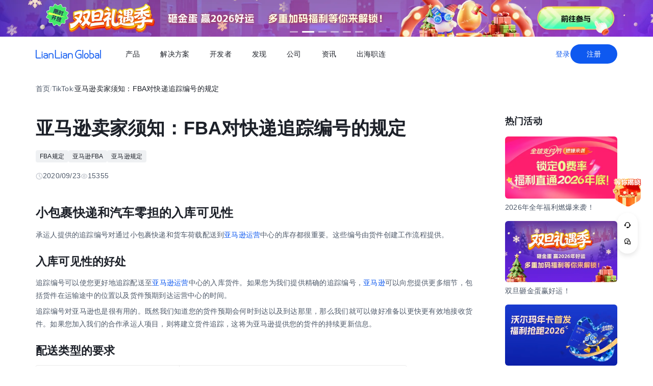

--- FILE ---
content_type: text/html;charset=utf-8
request_url: https://global.lianlianpay.com/channel/12-19727.html
body_size: 82905
content:
<!DOCTYPE html><html  lang="zh-CN" data-capo=""><head><meta charset="utf-8">
<meta name="viewport" content="width=device-width,initial-scale=1,user-scalable=no">
<title>全球跨境收付款平台_出口外贸B2B收款_全球收单_国际贸易支付收款首选-连连(LianLian Global)首页</title>
<script src="https://sspstatic.vivo.com.cn/ssp/js/vadevent.1.0.0.js"></script>
<script src="https://cb-img.lianlianpay.com/llg/patch.js"></script>
<link rel="stylesheet" href="https://cb-img.lianlianpay.com/llg/patch.css">
<link rel="stylesheet" href="/llg/entry.iCbwKBaR.css" crossorigin>
<link rel="stylesheet" href="/llg/swiper-vue.DCASaf05.css" crossorigin>
<link rel="stylesheet" href="/llg/Breadcrumb.F-A8_gAv.css" crossorigin>
<link rel="stylesheet" href="/llg/Detail.C1ecdVRm.css" crossorigin>
<link rel="stylesheet" href="/llg/AdsBanner.5Njqb3nz.css" crossorigin>
<link rel="stylesheet" href="/llg/Bar.BnKJ2JEr.css" crossorigin>
<link rel="stylesheet" href="/llg/Activity.CtcElrIS.css" crossorigin>
<link rel="stylesheet" href="/llg/HotKeywords.CK9ppXLt.css" crossorigin>
<link rel="modulepreload" as="script" crossorigin href="/llg/main.YhpMBcow.js">
<link rel="modulepreload" as="script" crossorigin href="/llg/chunk.swiper-vue.i2tE5dci.js">
<link rel="modulepreload" as="script" crossorigin href="/llg/chunk._specialid_-_id_.html.Cy4fvrWT.js">
<link rel="modulepreload" as="script" crossorigin href="/llg/chunk.Breadcrumb.Dv87Z2lt.js">
<link rel="modulepreload" as="script" crossorigin href="/llg/chunk.article.B1jbJTGq.js">
<link rel="modulepreload" as="script" crossorigin href="/llg/chunk.Detail.52EqBTK-.js">
<link rel="modulepreload" as="script" crossorigin href="/llg/chunk.AdsBanner.CIGOrVyB.js">
<link rel="modulepreload" as="script" crossorigin href="/llg/chunk.fomartDate.CWR0HFfN.js">
<link rel="modulepreload" as="script" crossorigin href="/llg/chunk.Bar.DF48dUCr.js">
<link rel="modulepreload" as="script" crossorigin href="/llg/chunk.Activity.uUe2BOGi.js">
<link rel="modulepreload" as="script" crossorigin href="/llg/chunk.HotKeywords.CXKQAEyh.js">
<link rel="modulepreload" as="script" crossorigin href="/llg/chunk.Hot.CLLWscbR.js">
<link rel="modulepreload" as="script" crossorigin href="/llg/chunk.Latest.D0HsEZEa.js">
<link rel="dns-prefetch" href="//www.google-analytics.com">
<link rel="dns-prefetch" href="//googleads.g.doubleclick.net">
<link rel="dns-prefetch" href="//www.googleadservices.com">
<link rel="dns-prefetch" href="//fclog.baidu.com">
<link rel="dns-prefetch" href="//cb-img2.lianlianpay.com">
<link rel="dns-prefetch" href="//hm.baidu.com">
<link rel="dns-prefetch" href="//fxgate.baidu.com">
<link rel="dns-prefetch" href="//sensorsapi.lianlianpay.com">
<link rel="dns-prefetch" href="//unpkg.zhimg.com">
<meta name="applicable-device" content="pc,mobile">
<meta name="mobile-web-app-capable" content="yes">
<meta http-equiv="X-UA-Compatible" content="ie=edge">
<meta name="format-detection" content="telephone=no">
<meta name="format-detection" content="address=no">
<meta name="format-detection" content="email=no">
<meta data-hid="renderer" name="renderer" content="webkit">
<meta name="keywords" content="跨境收款,跨境支付,跨境收款平台,跨境电商收款,服贸收款,外贸收款,国际支付,全球收单,连连跨境支付,出口收款,连连,lianlian">
<meta name="description" content="连连国际 (LlianLian Global) 是专业的全球收款支付平台。支持亚马逊Amazon、SHEIN、速卖通AliExpress、虾皮Shopee、TIKTOK Shop、美客多、Temu、Lazada、Shopify等跨境电商平台、独立站收款和外贸收款，支持使用130+币种，0汇损，为出口跨境企业提供便捷安全的收款服务。">
<link rel="icon" href="/favicon.ico">
<script type="module" src="/llg/main.YhpMBcow.js" crossorigin></script></head><body><div id="__nuxt"><!--[--><!--[--><!----><header class=""><div class="header-inner"><div class="ll-container"><div class="header"><h1><a href="/" class=""><img alt="连连(LianLian Global)官网" data-v-91927207>首页 </a></h1><button class="header-overlay-toggle"><i></i></button><div class="header-overlay"><div class="menus-wrap" data-menu-wrap data-v-02e54d79><div class="menus" data-v-02e54d79><!--[--><div class="menu-item" data-menu-handle="0" data-v-02e54d79><a href="javascript:;" data-v-02e54d79>产品</a></div><div class="menu-item" data-menu-handle="1" data-v-02e54d79><a href="javascript:;" data-v-02e54d79>解决方案</a></div><div class="menu-item" id="menu_developer" data-menu-handle="2" data-v-02e54d79><a href="https://docs.lianlianglobal.com.cn" rel="nofollow" target="_blank" data-v-02e54d79>开发者</a></div><div class="menu-item" data-menu-handle="3" data-v-02e54d79><a href="javascript:;" data-v-02e54d79>发现</a></div><div class="menu-item" data-menu-handle="4" data-v-02e54d79><a href="javascript:;" data-v-02e54d79>公司</a></div><div class="menu-item" data-menu-handle="5" data-v-02e54d79><a href="/news.html" data-v-02e54d79>资讯</a></div><div class="menu-item" data-menu-handle="-1" data-v-02e54d79><a href="https://global.lianlianpay.com/cross-border-talents/landing" data-v-02e54d79>出海职连</a></div><!--]--></div><div class="menu-dropdown-arrow" data-menu-arrow data-v-02e54d79></div><div class="menu-dropdown-wrap" data-v-02e54d79><div class="back-mask" data-v-02e54d79><a href="javascript:;" class="back-btn" data-v-02e54d79>返回</a></div><div class="menu-dropdown" data-menu-overlay data-v-02e54d79><!--[--><div class="menu-dropdown-item" style="--menu-offset-base:-80;" data-menu-target="0" data-v-02e54d79><div data-v-02e54d79><!--[--><div class="menu-dropdown-split" data-v-02e54d79><div class="menu-dropdown-title" data-v-02e54d79>全球支付</div><div class="menu-pro-grid" data-v-02e54d79><!--[--><a href="/products/receiving" class="menu-dropdown-pro" data-v-02e54d79><div class="menu-dropdown-pro-icon menu-dropdown-pro-icon-main" data-v-02e54d79><img data-v-02e54d79 data-v-91927207></div><div class="menu-dropdown-pro-cont" data-v-02e54d79><h2 data-v-02e54d79>全球收款账户 <!----></h2><div class="desc" data-v-02e54d79>全球多平台多币种快速收款</div></div></a><a href="/products/payout" class="menu-dropdown-pro" data-v-02e54d79><div class="menu-dropdown-pro-icon menu-dropdown-pro-icon-main" data-v-02e54d79><img data-v-02e54d79 data-v-91927207></div><div class="menu-dropdown-pro-cont" data-v-02e54d79><h2 data-v-02e54d79>全球付款 <!----></h2><div class="desc" data-v-02e54d79>高效付款至全球合作伙伴</div></div></a><a href="/products/acquiring" class="menu-dropdown-pro" data-v-02e54d79><div class="menu-dropdown-pro-icon menu-dropdown-pro-icon-main" data-v-02e54d79><img data-v-02e54d79 data-v-91927207></div><div class="menu-dropdown-pro-cont" data-v-02e54d79><h2 data-v-02e54d79>全球收单 <!----></h2><div class="desc" data-v-02e54d79>全球数百种本地支付方式收单</div></div></a><a href="/products/star_fx" class="menu-dropdown-pro" data-v-02e54d79><div class="menu-dropdown-pro-icon menu-dropdown-pro-icon-main" data-v-02e54d79><img data-v-02e54d79 data-v-91927207></div><div class="menu-dropdown-pro-cont" data-v-02e54d79><h2 data-v-02e54d79>连连星球 <span class="menu-dropdown-pro-tag" data-v-02e54d79>汇兑</span></h2><div class="desc" data-v-02e54d79>汇兑与外汇风险管理解决方案</div></div></a><a href="/products/vcc" class="menu-dropdown-pro" data-v-02e54d79><div class="menu-dropdown-pro-icon menu-dropdown-pro-icon-main" data-v-02e54d79><img data-v-02e54d79 data-v-91927207></div><div class="menu-dropdown-pro-cont" data-v-02e54d79><h2 data-v-02e54d79>连连卡 <!----></h2><div class="desc" data-v-02e54d79>省心省力，一卡畅付</div></div></a><!--]--></div></div><div class="menu-dropdown-split" data-v-02e54d79><div class="menu-dropdown-title" data-v-02e54d79>一站式跨境服务</div><div class="menu-pro-grid" data-v-02e54d79><!--[--><a href="/products/store_opening" class="menu-dropdown-pro" data-v-02e54d79><div class="menu-dropdown-pro-icon menu-dropdown-pro-icon-main" data-v-02e54d79><img data-v-02e54d79 data-v-91927207></div><div class="menu-dropdown-pro-cont" data-v-02e54d79><h2 data-v-02e54d79>全球领跑 <span class="menu-dropdown-pro-tag" data-v-02e54d79>一键开店</span></h2><div class="desc" data-v-02e54d79>最快 24 小时官方下店</div></div></a><a href="/products/tax_rebate" class="menu-dropdown-pro" data-v-02e54d79><div class="menu-dropdown-pro-icon menu-dropdown-pro-icon-main" data-v-02e54d79><img data-v-02e54d79 data-v-91927207></div><div class="menu-dropdown-pro-cont" data-v-02e54d79><h2 data-v-02e54d79>退税管家 <!----></h2><div class="desc" data-v-02e54d79>最高提升 10% 净利润</div></div></a><a href="/products/loop" class="menu-dropdown-pro" data-v-02e54d79><div class="menu-dropdown-pro-icon menu-dropdown-pro-icon-main" data-v-02e54d79><img data-v-02e54d79 data-v-91927207></div><div class="menu-dropdown-pro-cont" data-v-02e54d79><h2 data-v-02e54d79>LOOP AI <!----></h2><div class="desc" data-v-02e54d79>跨境商家 AI 应用平台</div></div></a><a href="/products/looperbuy" class="menu-dropdown-pro" data-v-02e54d79><div class="menu-dropdown-pro-icon menu-dropdown-pro-icon-main" data-v-02e54d79><img data-v-02e54d79 data-v-91927207></div><div class="menu-dropdown-pro-cont" data-v-02e54d79><h2 data-v-02e54d79>商品寻源 <!----></h2><div class="desc" data-v-02e54d79>轻松寻源、高效支付和便捷物流</div></div></a><a href="/products/lending" class="menu-dropdown-pro" data-v-02e54d79><div class="menu-dropdown-pro-icon menu-dropdown-pro-icon-main" data-v-02e54d79><img data-v-02e54d79 data-v-91927207></div><div class="menu-dropdown-pro-cont" data-v-02e54d79><h2 data-v-02e54d79>融资服务平台 <!----></h2><div class="desc" data-v-02e54d79>0 抵押纯信用融资</div></div></a><a href="/products/crosslink" class="menu-dropdown-pro" data-v-02e54d79><div class="menu-dropdown-pro-icon menu-dropdown-pro-icon-main" data-v-02e54d79><img data-v-02e54d79 data-v-91927207></div><div class="menu-dropdown-pro-cont" data-v-02e54d79><h2 data-v-02e54d79>CrossLink <!----></h2><div class="desc" data-v-02e54d79>跨境电商应用开放平台</div></div></a><!--]--></div></div><!--]--></div></div><div class="menu-dropdown-item" style="--menu-offset-base:-60;" data-menu-target="1" data-v-02e54d79><div data-v-02e54d79><!--[--><div class="menu-dropdown-split" data-v-02e54d79><div class="menu-dropdown-title" data-v-02e54d79>按行业</div><div class="menu-pro-grid" data-v-02e54d79><!--[--><a href="/solutions/ecommerce_export" class="menu-dropdown-pro" data-v-02e54d79><div class="menu-dropdown-pro-icon" data-v-02e54d79><img data-v-02e54d79 data-v-91927207></div><div class="menu-dropdown-pro-cont" data-v-02e54d79><h2 data-v-02e54d79>跨境电商 <!----></h2><div class="desc" data-v-02e54d79></div></div></a><a href="/b2b" class="menu-dropdown-pro" data-v-02e54d79><div class="menu-dropdown-pro-icon" data-v-02e54d79><img data-v-02e54d79 data-v-91927207></div><div class="menu-dropdown-pro-cont" data-v-02e54d79><h2 data-v-02e54d79>外贸 B2B <!----></h2><div class="desc" data-v-02e54d79></div></div></a><a href="/solutions/education" class="menu-dropdown-pro" data-v-02e54d79><div class="menu-dropdown-pro-icon" data-v-02e54d79><img data-v-02e54d79 data-v-91927207></div><div class="menu-dropdown-pro-cont" data-v-02e54d79><h2 data-v-02e54d79>留学教育 <!----></h2><div class="desc" data-v-02e54d79></div></div></a><a href="/solutions/travel" class="menu-dropdown-pro" data-v-02e54d79><div class="menu-dropdown-pro-icon" data-v-02e54d79><img data-v-02e54d79 data-v-91927207></div><div class="menu-dropdown-pro-cont" data-v-02e54d79><h2 data-v-02e54d79>跨境航旅 <!----></h2><div class="desc" data-v-02e54d79></div></div></a><a href="/solutions/logistics" class="menu-dropdown-pro" data-v-02e54d79><div class="menu-dropdown-pro-icon" data-v-02e54d79><img data-v-02e54d79 data-v-91927207></div><div class="menu-dropdown-pro-cont" data-v-02e54d79><h2 data-v-02e54d79>国际物流 <!----></h2><div class="desc" data-v-02e54d79></div></div></a><a href="/solutions/entertainment" class="menu-dropdown-pro" data-v-02e54d79><div class="menu-dropdown-pro-icon" data-v-02e54d79><img data-v-02e54d79 data-v-91927207></div><div class="menu-dropdown-pro-cont" data-v-02e54d79><h2 data-v-02e54d79>数娱出海 <!----></h2><div class="desc" data-v-02e54d79></div></div></a><!--]--></div></div><!--]--></div></div><div class="menu-dropdown-item" style="" data-menu-target="2" data-v-02e54d79><div data-v-02e54d79><!--[--><div class="menu-dropdown-split" data-v-02e54d79><!----><div class="menu-pro-grid" data-v-02e54d79><!--[--><a href="https://docs.lianlianglobal.com.cn/product_docs/accounts" rel="nofollow" target="_blank" class="menu-dropdown-pro" data-v-02e54d79><div class="menu-dropdown-pro-icon" data-v-02e54d79><img data-v-02e54d79 data-v-91927207></div><div class="menu-dropdown-pro-cont" data-v-02e54d79><h2 data-v-02e54d79>产品文档 <!----></h2><div class="desc" data-v-02e54d79></div></div></a><a href="https://docs.lianlianglobal.com.cn/api_docs" rel="nofollow" target="_blank" class="menu-dropdown-pro" data-v-02e54d79><div class="menu-dropdown-pro-icon" data-v-02e54d79><img data-v-02e54d79 data-v-91927207></div><div class="menu-dropdown-pro-cont" data-v-02e54d79><h2 data-v-02e54d79>API 文档 <!----></h2><div class="desc" data-v-02e54d79></div></div></a><!--]--></div></div><!--]--></div></div><div class="menu-dropdown-item" style="--menu-offset-base:-80;" data-menu-target="3" data-v-02e54d79><div data-v-02e54d79><!--[--><div class="menu-dropdown-split" data-v-02e54d79><div class="menu-dropdown-title" data-v-02e54d79>生态合作</div><div class="menu-pro-grid" data-v-02e54d79><!--[--><a href="https://global.lianlianpay.com/activity/DigitalIntelligence#ep01" target="_blank" class="menu-dropdown-pro" data-v-02e54d79><div class="menu-dropdown-pro-icon" data-v-02e54d79><img data-v-02e54d79 data-v-91927207></div><div class="menu-dropdown-pro-cont" data-v-02e54d79><h2 data-v-02e54d79>数智出海 <!----></h2><div class="desc" data-v-02e54d79>零门槛生态共建，助力好货通全球</div></div></a><a href="/discover/zhulang" class="menu-dropdown-pro" data-v-02e54d79><div class="menu-dropdown-pro-icon" data-v-02e54d79><img data-v-02e54d79 data-v-91927207></div><div class="menu-dropdown-pro-cont" data-v-02e54d79><h2 data-v-02e54d79>逐浪计划 <!----></h2><div class="desc" data-v-02e54d79>成为连连合作伙伴，实现收入增长</div></div></a><a href="/service_provider" class="menu-dropdown-pro" data-v-02e54d79><div class="menu-dropdown-pro-icon" data-v-02e54d79><img data-v-02e54d79 data-v-91927207></div><div class="menu-dropdown-pro-cont" data-v-02e54d79><h2 data-v-02e54d79>聚势中心 <!----></h2><div class="desc" data-v-02e54d79>服务商合作，跨境资源链接</div></div></a><a href="/company/partnership" class="menu-dropdown-pro" data-v-02e54d79><div class="menu-dropdown-pro-icon" data-v-02e54d79><img data-v-02e54d79 data-v-91927207></div><div class="menu-dropdown-pro-cont" data-v-02e54d79><h2 data-v-02e54d79>合作伙伴 <!----></h2><div class="desc" data-v-02e54d79>全球顶尖品牌的共同选择</div></div></a><!--]--></div></div><div class="menu-dropdown-split" data-v-02e54d79><div class="menu-dropdown-title" data-v-02e54d79>其他资源</div><div class="menu-pro-grid" data-v-02e54d79><!--[--><a href="/rewards" class="menu-dropdown-pro" data-v-02e54d79><div class="menu-dropdown-pro-icon" data-v-02e54d79><img data-v-02e54d79 data-v-91927207></div><div class="menu-dropdown-pro-cont" data-v-02e54d79><h2 data-v-02e54d79>福利权益 <span class="menu-dropdown-pro-tag" data-v-02e54d79>畅享优惠</span></h2><div class="desc" data-v-02e54d79>限时福利一网打尽</div></div></a><a href="/support" class="menu-dropdown-pro" data-v-02e54d79><div class="menu-dropdown-pro-icon" data-v-02e54d79><img data-v-02e54d79 data-v-91927207></div><div class="menu-dropdown-pro-cont" data-v-02e54d79><h2 data-v-02e54d79>帮助中心 <!----></h2><div class="desc" data-v-02e54d79>常见疑问解答</div></div></a><!--]--></div></div><!--]--></div></div><div class="menu-dropdown-item" style="--menu-offset-base:0;" data-menu-target="4" data-v-02e54d79><div data-v-02e54d79><!--[--><div class="menu-dropdown-split" data-v-02e54d79><!----><div class="menu-pro-grid" data-v-02e54d79><!--[--><a href="/company/about" class="menu-dropdown-pro" data-v-02e54d79><div class="menu-dropdown-pro-icon" data-v-02e54d79><img data-v-02e54d79 data-v-91927207></div><div class="menu-dropdown-pro-cont" data-v-02e54d79><h2 data-v-02e54d79>关于我们 <!----></h2><div class="desc" data-v-02e54d79>我们的经营理念</div></div></a><a href="/company/compliance" class="menu-dropdown-pro" data-v-02e54d79><div class="menu-dropdown-pro-icon" data-v-02e54d79><img data-v-02e54d79 data-v-91927207></div><div class="menu-dropdown-pro-cont" data-v-02e54d79><h2 data-v-02e54d79>合规资质 <!----></h2><div class="desc" data-v-02e54d79>合规先行，全方位保障资金安全</div></div></a><a href="https://app.mokahr.com/social-recruitment/yintong/45487#/" target="_blank" class="menu-dropdown-pro" data-v-02e54d79><div class="menu-dropdown-pro-icon" data-v-02e54d79><img data-v-02e54d79 data-v-91927207></div><div class="menu-dropdown-pro-cont" data-v-02e54d79><h2 data-v-02e54d79>加入我们 <!----></h2><div class="desc" data-v-02e54d79>全球办公点诚招英才</div></div></a><!--]--></div></div><!--]--></div></div><div class="menu-dropdown-item" style="--menu-offset-base:-300;" data-menu-target="5" data-v-02e54d79><!--[--><div class="switch-panel-extra" data-v-02e54d79><!--[--><a href="/news.html" class="switch-panel-extra-handle" data-v-02e54d79><div class="switch-panel-extra-icon" data-v-02e54d79><img data-v-02e54d79 data-v-91927207></div><h3 data-v-02e54d79>品牌资讯</h3><p data-v-02e54d79>您可以了解最新的连连国际品牌资讯动态。</p><span data-v-02e54d79>前往</span></a><!--]--></div><div class="switch-panel" data-v-02e54d79><div class="switch-panel-side" data-v-02e54d79><div class="switch-panel-category" data-v-02e54d79><!--[--><div data-v-02e54d79><a href="javascript:;" class="switch-panel-category-handle active" data-v-02e54d79><div class="switch-panel-category-icon" data-v-02e54d79><img data-v-02e54d79 data-v-91927207></div> 跨境电商专栏</a><div data-js-content="0" class="switch-panel-category-h5" data-v-02e54d79></div></div><div data-v-02e54d79><a href="javascript:;" class="switch-panel-category-handle" data-v-02e54d79><div class="switch-panel-category-icon" data-v-02e54d79><img data-v-02e54d79 data-v-91927207></div> 外贸B2B专栏</a><div data-js-content="1" class="switch-panel-category-h5" data-v-02e54d79></div></div><div data-v-02e54d79><a href="javascript:;" class="switch-panel-category-handle" data-v-02e54d79><div class="switch-panel-category-icon" data-v-02e54d79><img data-v-02e54d79 data-v-91927207></div> 全球收单专栏</a><div data-js-content="2" class="switch-panel-category-h5" data-v-02e54d79></div></div><div data-v-02e54d79><a href="javascript:;" class="switch-panel-category-handle" data-v-02e54d79><div class="switch-panel-category-icon" data-v-02e54d79><img data-v-02e54d79 data-v-91927207></div> 跨境知识专栏</a><div data-js-content="3" class="switch-panel-category-h5" data-v-02e54d79></div></div><div data-v-02e54d79><a href="javascript:;" class="switch-panel-category-handle" data-v-02e54d79><div class="switch-panel-category-icon" data-v-02e54d79><img data-v-02e54d79 data-v-91927207></div> 数娱出海专栏</a><div data-js-content="4" class="switch-panel-category-h5" data-v-02e54d79></div></div><!--]--></div></div><!----></div><!--]--></div><div class="menu-dropdown-item" style="" data-menu-target="6" data-v-02e54d79><div data-v-02e54d79><!--[--><!--]--></div></div><!--]--></div></div></div><div class="account-bar anonymous"><a href="/signin?from=global" class="trans">登录</a><a href="/signup?from=global" class="imp trans">注册</a></div></div></div></div></div></header><!--]--><main class="wrapper"><div class="ll-container"><div class="breadcrumb hide-h5" data-v-3698639c><ul data-v-3698639c><li data-v-3698639c><a href="/" class="" data-v-3698639c>首页</a></li><li class="split" data-v-3698639c>/</li><!--[--><!--[--><li data-v-3698639c><a href="/channel/categorys/12" class="" data-v-3698639c>TikTok</a></li><li class="split" data-v-3698639c>/</li><!--]--><!--]--><li class="current" data-v-3698639c>亚马逊卖家须知：FBA对快递追踪编号的规定</li></ul></div><div class="news-wrap"><div class="news-main"><div class="news-article" data-v-1c439f80><h2 data-v-1c439f80>亚马逊卖家须知：FBA对快递追踪编号的规定</h2><div class="tags" data-v-1c439f80><!--[--><!--[--><a target="_blank" href="/tags/FBA_rules" data-v-1c439f80>FBA规定</a><!--]--><!--[--><a target="_blank" href="/tags/Amazon_FBA" data-v-1c439f80>亚马逊FBA</a><!--]--><!--[--><a target="_blank" href="/tags/Amazon_regulation" data-v-1c439f80>亚马逊规定</a><!--]--><!--]--></div><div class="news-info flex" data-v-1c439f80><div data-v-1c439f80><svg xmlns="http://www.w3.org/2000/svg" width="14" height="14" viewBox="0 0 14 14" fill="none" data-v-1c439f80><g clip-path="url(#clip0_9122_13118)" data-v-1c439f80><path d="M7.00033 12.8332C10.222 12.8332 12.8337 10.2215 12.8337 6.99984C12.8337 3.77817 10.222 1.1665 7.00033 1.1665C3.77866 1.1665 1.16699 3.77817 1.16699 6.99984C1.16699 10.2215 3.77866 12.8332 7.00033 12.8332Z" stroke="#C9CDD4" stroke-width="1.4" stroke-linejoin="round" data-v-1c439f80></path><path d="M7.0023 3.5L7.00195 7.00257L9.47511 9.47572" stroke="#C9CDD4" stroke-width="1.4" stroke-linecap="round" stroke-linejoin="round" data-v-1c439f80></path></g><defs data-v-1c439f80><clipPath id="clip0_9122_13118" data-v-1c439f80><rect width="14" height="14" fill="white" data-v-1c439f80></rect></clipPath></defs></svg> 2020/09/23</div><!----><div data-v-1c439f80><svg xmlns="http://www.w3.org/2000/svg" width="14" height="14" viewBox="0 0 14 14" fill="none" data-v-1c439f80><path fill-rule="evenodd" clip-rule="evenodd" d="M7.00039 11.1998C10.0932 11.1998 12.6004 8.7032 12.6004 6.9998C12.6004 5.2964 10.0932 2.7998 7.00039 2.7998C3.9076 2.7998 1.40039 5.29814 1.40039 6.9998C1.40039 8.70146 3.9076 11.1998 7.00039 11.1998Z" stroke="#C9CDD4" stroke-width="1.4" stroke-linejoin="round" data-v-1c439f80></path><path d="M7 8.75C7.9665 8.75 8.75 7.9665 8.75 7C8.75 6.0335 7.9665 5.25 7 5.25C6.0335 5.25 5.25 6.0335 5.25 7C5.25 7.9665 6.0335 8.75 7 8.75Z" stroke="#C9CDD4" stroke-width="1.4" stroke-linejoin="round" data-v-1c439f80></path></svg> 15355</div></div><div class="news-content ll-article" data-v-1c439f80><h1>小包裹快递和汽车零担的入库可见性</h1><p>承运人提供的追踪编号对通过小包裹快递和货车荷载配送到<a class="ll-inlink" href="https://global.lianlianpay.com/channel/categorys/11" target="_blank">亚马逊运营</a>中心的库存都很重要。这些编号由货件创建工作流程提供。</p><h2>入库可见性的好处</h2><p>追踪编号可以使您更好地追踪配送至<a class="ll-inlink" href="https://global.lianlianpay.com/channel/categorys/11" target="_blank">亚马逊运营</a>中心的入库货件。如果您为我们提供精确的追踪编号，<a class="ll-inlink" href="https://global.lianlianpay.com/channel/3" target="_blank">亚马逊</a>可以向您提供更多细节，包括货件在运输途中的位置以及货件预期到达运营中心的时间。</p><p>追踪编号对亚马逊也是很有用的。既然我们知道您的货件预期会何时到达以及到达那里，那么我们就可以做好准备以更快更有效地接收货件。如果您加入我们的合作承运人项目，则将建立货件追踪，这将为亚马逊提供您的货件的持续更新信息。</p><h2>配送类型的要求</h2><table><tbody><tr class="firstRow"><td>配送类型</td><td>必填信息：</td></tr><tr><td>小包裹快递</td><td><ul class=" list-paddingleft-2"><li><p>承运人每个包裹的追踪编码</p></li></ul></td></tr><tr><td>少于零担货运 (LTL) 和货车荷载 (FTL)</td><td><ul class=" list-paddingleft-2"><li><p>承运人的 pro 参考编号</p></li><li><p>您可以在货件的纸质或者电子提货单上查询提货单 (BOL) 编号</p></li><li><p><br/></p></li></ul></td></tr></tbody></table><p><br/></p><p><span style="color: #FFFFFF; background-color: #00B050;"><strong><a class="ll-inlink" href="https://global.lianlianpay.com/channel/3" target="_blank">亚马逊</a>官网原文详情：&nbsp; &nbsp;</strong></span></p><blockquote><p><span style="color: #FFFFFF; background-color: #00B050;"></span></p><h1>Inbound Visibility for Small Parcel and LTL Shipments</h1><p>On this page, you will learn the benefits of inbound visibility and the required tracking numbers and paperwork to access shipment status information in Seller Central.</p><p>Tracking numbers provided by your carrier are important for both small-parcel and truckload shipments of inventory to Amazon fulfillment centers. These numbers can be provided in the Shipment Creation workflow.</p><h2>Benefits of Inbound Visibility</h2><p>Tracking numbers can enable you to better track your inbound shipments to Amazon fulfillment centers. When you provide us with accurate tracking numbers, Amazon can show you more details about the shipment&#39;s location when in transit and when it is scheduled to arrive at the fulfillment center.</p><p>Tracking numbers are also useful to Amazon. Since we know when and where your products are scheduled to arrive, we can better prepare to receive them quickly and efficiently. Shipment tracking is built in if you participate in our Partnered Carrier program, which provides Amazon with continuous updates on your shipments.</p><h2>Requirements by Shipping Type</h2><table><thead><tr class="firstRow"><th>Shipment Type</th><th>Required Information</th></tr></thead><tbody><tr><td>Small Parcel</td><td><ul class=" list-paddingleft-2"><li><p>The carrier&#39;s tracking number for each package</p></li></ul></td></tr><tr><td>Less Than Truckload (LTL) and Full Truckload (FTL)</td><td><ul class=" list-paddingleft-2"><li><p>The carrier&#39;s pro-reference number</p></li><li><p>The bill of lading (BOL) number referenced on your shipment&#39;s paper or electronic BOL</p></li></ul></td></tr></tbody></table></blockquote><p><span style="color: #FFFFFF; background-color: #00B050;"><strong>文章来源：亚马逊官方网站</strong></span></p></div><span data-v-1c439f80></span><div class="news-siblings" data-v-1c439f80><p data-v-1c439f80><span data-v-1c439f80>上一篇：</span><a href="/article/MTQ2NDgxLDJjYQ.html" class="" title="亚马逊自发货困境解析" data-v-1c439f80>亚马逊自发货困境解析</a></p><p data-v-1c439f80><span data-v-1c439f80>下一篇：</span><a href="/channel/12-19656.html" class="" title="亚马逊卖家如何管理“订购省”商品？详细教程看这里！" data-v-1c439f80>亚马逊卖家如何管理“订购省”商品？详细教程看这里！</a></p></div><div style="margin-top:40px;" data-v-1c439f80><span data-v-1c439f80 data-v-3c61d7ba></span></div></div><div class="news-bar" data-v-22bf7ae9><div class="news-bar-nav" data-v-22bf7ae9><!--[--><div class="active nav-item" data-v-22bf7ae9><span data-v-22bf7ae9>最新</span></div><div class="nav-item" data-v-22bf7ae9><span data-v-22bf7ae9>热门</span></div><div class="nav-item" data-v-22bf7ae9><span data-v-22bf7ae9>进口电商</span></div><div class="nav-item" data-v-22bf7ae9><span data-v-22bf7ae9>Amazon</span></div><div class="nav-item" data-v-22bf7ae9><span data-v-22bf7ae9>Shopee</span></div><div class="nav-item" data-v-22bf7ae9><span data-v-22bf7ae9>Ozon</span></div><div class="nav-item" data-v-22bf7ae9><span data-v-22bf7ae9>TikTok</span></div><div class="nav-item" data-v-22bf7ae9><span data-v-22bf7ae9>Temu</span></div><div class="nav-item" data-v-22bf7ae9><span data-v-22bf7ae9>美客多</span></div><div class="nav-item" data-v-22bf7ae9><span data-v-22bf7ae9>Lazada</span></div><div class="nav-item" data-v-22bf7ae9><span data-v-22bf7ae9>独立站</span></div><div class="nav-item" data-v-22bf7ae9><span data-v-22bf7ae9>AliExpress</span></div><div class="nav-item" data-v-22bf7ae9><span data-v-22bf7ae9>Wish</span></div><div class="nav-item" data-v-22bf7ae9><span data-v-22bf7ae9>eBay</span></div><div class="nav-item" data-v-22bf7ae9><span data-v-22bf7ae9>本土店</span></div><div class="nav-item" data-v-22bf7ae9><span data-v-22bf7ae9>沃尔玛</span></div><div class="nav-item" data-v-22bf7ae9><span data-v-22bf7ae9>其他资讯</span></div><!--]--><span class="more" data-v-22bf7ae9><span data-v-22bf7ae9>更多</span><div class="more-wrap" data-v-22bf7ae9></div></span></div><!--[--><div style="" class="news-bar-cont" data-v-22bf7ae9><ul data-v-22bf7ae9><!--[--><li data-v-22bf7ae9><a href="/article/MTQ2NTkzLDExMw.html" rel="noopener noreferrer" target="_blank" title="全链赋能网文、网剧、网游出海：杭州市最新补贴政策盘点" data-v-22bf7ae9>全链赋能网文、网剧、网游出海：杭州市最新补贴政策盘点</a></li><li data-v-22bf7ae9><a href="/article/MTQ2NTkyLDg1OQ.html" rel="noopener noreferrer" target="_blank" title="lazada账户违规产品被锁定怎么解决" data-v-22bf7ae9>lazada账户违规产品被锁定怎么解决</a></li><li data-v-22bf7ae9><a href="/article/MTQ2NTkxLDdjYg.html" rel="noopener noreferrer" target="_blank" title="lazada电商平台对产品的限制是什么" data-v-22bf7ae9>lazada电商平台对产品的限制是什么</a></li><li data-v-22bf7ae9><a href="/article/MTQ2NTkwLDk5MQ.html" rel="noopener noreferrer" target="_blank" title="深入解析lazada尺寸属性" data-v-22bf7ae9>深入解析lazada尺寸属性</a></li><li data-v-22bf7ae9><a href="/article/MTQ2NTg5LDM5Nw.html" rel="noopener noreferrer" target="_blank" title="泰国lazada退税全面解析" data-v-22bf7ae9>泰国lazada退税全面解析</a></li><li data-v-22bf7ae9><a href="/article/MTQ2NTg4LDNkYg.html" rel="noopener noreferrer" target="_blank" title="Lazada本土店与跨境店平台费用差异详解" data-v-22bf7ae9>Lazada本土店与跨境店平台费用差异详解</a></li><li data-v-22bf7ae9><a href="/article/MTQ2NTg3LDMxNQ.html" rel="noopener noreferrer" target="_blank" title="lazada马来当地本土店怎么开" data-v-22bf7ae9>lazada马来当地本土店怎么开</a></li><li data-v-22bf7ae9><a href="/article/MTQ2NTg2LDA2OA.html" rel="noopener noreferrer" target="_blank" title="lazada平台泰国站点解析" data-v-22bf7ae9>lazada平台泰国站点解析</a></li><li data-v-22bf7ae9><a href="/article/MTQ2NTg1LGY3NA.html" rel="noopener noreferrer" target="_blank" title="电商卖家买lazada账号安全吗" data-v-22bf7ae9>电商卖家买lazada账号安全吗</a></li><li data-v-22bf7ae9><a href="/article/MTQ2NTg0LDIzNQ.html" rel="noopener noreferrer" target="_blank" title="lazada产品主图片应该怎么设置" data-v-22bf7ae9>lazada产品主图片应该怎么设置</a></li><!--]--></ul></div><div style="display:none;" class="news-bar-cont" data-v-22bf7ae9><ul data-v-22bf7ae9><!--[--><li data-v-22bf7ae9><a href="/news/5-86780.html" rel="noopener noreferrer" target="_blank" title="连连国际重磅亮相2023Ozon全球中国峰会，与Ozon携手聚焦“一带一路”，放眼全球未来" data-v-22bf7ae9>连连国际重磅亮相2023Ozon全球中国峰会，与Ozon携手聚焦“一带一路”，放眼全球未来</a></li><li data-v-22bf7ae9><a href="/article/OTc1MTQsNTky.html" rel="noopener noreferrer" target="_blank" title="2025年进口电商平台全链路收款指南" data-v-22bf7ae9>2025年进口电商平台全链路收款指南</a></li><li data-v-22bf7ae9><a href="/news/5-86779.html" rel="noopener noreferrer" target="_blank" title="TikTok Shop跨境商家自运营模式开放美国市场定向邀约入驻！" data-v-22bf7ae9>TikTok Shop跨境商家自运营模式开放美国市场定向邀约入驻！</a></li><li data-v-22bf7ae9><a href="/channel/92-44172.html" rel="noopener noreferrer" target="_blank" title="Shopify税费" data-v-22bf7ae9>Shopify税费</a></li><li data-v-22bf7ae9><a href="/article/MTI3ODUzLDQyYg.html" rel="noopener noreferrer" target="_blank" title="不被看好的赛道，他做成了亿级大卖" data-v-22bf7ae9>不被看好的赛道，他做成了亿级大卖</a></li><li data-v-22bf7ae9><a href="/article/MTM2NTE4LDA4YQ.html" rel="noopener noreferrer" target="_blank" title="巴西本土收款用连连！6折提现费率，尽享早鸟礼" data-v-22bf7ae9>巴西本土收款用连连！6折提现费率，尽享早鸟礼</a></li><li data-v-22bf7ae9><a href="/article/MTMyMjI1LGI3Ng.html" rel="noopener noreferrer" target="_blank" title="全球电商创业大赛，等你来战！顶级资源，明星评委，豪华奖池" data-v-22bf7ae9>全球电商创业大赛，等你来战！顶级资源，明星评委，豪华奖池</a></li><li data-v-22bf7ae9><a href="/article_platform_other/41-90909.html" rel="noopener noreferrer" target="_blank" title="解析Ozon平台入驻政策与条件" data-v-22bf7ae9>解析Ozon平台入驻政策与条件</a></li><li data-v-22bf7ae9><a href="/article/MTA0NjYzLGI0Ng.html" rel="noopener noreferrer" target="_blank" title="从全托管到半托管，黑马到顶流，Temu杀疯了" data-v-22bf7ae9>从全托管到半托管，黑马到顶流，Temu杀疯了</a></li><li data-v-22bf7ae9><a href="/news/5-86781.html" rel="noopener noreferrer" target="_blank" title="@跨境服务商，还在烦恼资金出海合规难题？行业首家专属解决方案来啦" data-v-22bf7ae9>@跨境服务商，还在烦恼资金出海合规难题？行业首家专属解决方案来啦</a></li><!--]--></ul></div><div style="display:none;" class="news-bar-cont" data-v-22bf7ae9><ul data-v-22bf7ae9><!--[--><li data-v-22bf7ae9><a href="/article/MTQyOTQ0LGM1NA.html" rel="noopener noreferrer" target="_blank" title="跨境测品零成本方案" data-v-22bf7ae9>跨境测品零成本方案</a></li><li data-v-22bf7ae9><a href="/article/MTM5MjU5LDQ5Nw.html" rel="noopener noreferrer" target="_blank" title="天猫国际收款退款操作指南 " data-v-22bf7ae9>天猫国际收款退款操作指南 </a></li><li data-v-22bf7ae9><a href="/article/MTAzNzg4LGJhYg.html" rel="noopener noreferrer" target="_blank" title="考拉海购卖家的入驻流程和开店流程" data-v-22bf7ae9>考拉海购卖家的入驻流程和开店流程</a></li><li data-v-22bf7ae9><a href="/article/MTQ1NzMwLDQyYg.html" rel="noopener noreferrer" target="_blank" title="Temu竞品店铺数据查询实用指南" data-v-22bf7ae9>Temu竞品店铺数据查询实用指南</a></li><li data-v-22bf7ae9><a href="/article/MTAzNzc3LGRlOQ.html" rel="noopener noreferrer" target="_blank" title="加盟一号店全球购的流程和条件" data-v-22bf7ae9>加盟一号店全球购的流程和条件</a></li><li data-v-22bf7ae9><a href="/article/MTA1MDk0LDAyOQ.html" rel="noopener noreferrer" target="_blank" title="天猫国际补单策略与注意事项" data-v-22bf7ae9>天猫国际补单策略与注意事项</a></li><li data-v-22bf7ae9><a href="/article/MTE0OTg4LGRiNg.html" rel="noopener noreferrer" target="_blank" title="入局抖店需要考虑哪些问题" data-v-22bf7ae9>入局抖店需要考虑哪些问题</a></li><li data-v-22bf7ae9><a href="/article/MTA1MTE3LDg5Mw.html" rel="noopener noreferrer" target="_blank" title="天猫国际入驻费用及条件解析" data-v-22bf7ae9>天猫国际入驻费用及条件解析</a></li><li data-v-22bf7ae9><a href="/article/MTE0NTExLGU5ZQ.html" rel="noopener noreferrer" target="_blank" title="天猫国际服务商入驻的运营资质与条件" data-v-22bf7ae9>天猫国际服务商入驻的运营资质与条件</a></li><li data-v-22bf7ae9><a href="/article/MTM1NDMxLGUzNw.html" rel="noopener noreferrer" target="_blank" title="天猫国际的海外专营店" data-v-22bf7ae9>天猫国际的海外专营店</a></li><!--]--></ul></div><div style="display:none;" class="news-bar-cont" data-v-22bf7ae9><ul data-v-22bf7ae9><!--[--><li data-v-22bf7ae9><a href="/article_platform_amazon/37-50408.html" rel="noopener noreferrer" target="_blank" title="亚马逊卖家选品的三个建议" data-v-22bf7ae9>亚马逊卖家选品的三个建议</a></li><li data-v-22bf7ae9><a href="/article_platform_amazon/37-88156.html" rel="noopener noreferrer" target="_blank" title="如何做好亚马逊广告预算" data-v-22bf7ae9>如何做好亚马逊广告预算</a></li><li data-v-22bf7ae9><a href="/article_platform_amazon/37-25327.html" rel="noopener noreferrer" target="_blank" title="亚马逊全球开店规则及常见问题汇总" data-v-22bf7ae9>亚马逊全球开店规则及常见问题汇总</a></li><li data-v-22bf7ae9><a href="/article_platform_amazon/37-58285.html" rel="noopener noreferrer" target="_blank" title="亚马逊BID功能的全部内容" data-v-22bf7ae9>亚马逊BID功能的全部内容</a></li><li data-v-22bf7ae9><a href="/article/MTM3MzU0LDMxZg.html" rel="noopener noreferrer" target="_blank" title="亚马逊新卖家全阶段运营指南" data-v-22bf7ae9>亚马逊新卖家全阶段运营指南</a></li><li data-v-22bf7ae9><a href="/article_platform_amazon/37-83709.html" rel="noopener noreferrer" target="_blank" title="新手入驻亚马逊有什么条件？" data-v-22bf7ae9>新手入驻亚马逊有什么条件？</a></li><li data-v-22bf7ae9><a href="/article_platform_amazon/37-31215.html" rel="noopener noreferrer" target="_blank" title="亚马逊新店账户验证的一些问题" data-v-22bf7ae9>亚马逊新店账户验证的一些问题</a></li><li data-v-22bf7ae9><a href="/article_train/16-8883.html" rel="noopener noreferrer" target="_blank" title="亚马逊PPC广告没有效果？试试这几个策略" data-v-22bf7ae9>亚马逊PPC广告没有效果？试试这几个策略</a></li><li data-v-22bf7ae9><a href="/article/MTE3ODU0LDgyZA.html" rel="noopener noreferrer" target="_blank" title="亚马逊自发货单号的修改规则与注意事项" data-v-22bf7ae9>亚马逊自发货单号的修改规则与注意事项</a></li><li data-v-22bf7ae9><a href="/article_platform_amazon/37-80463.html" rel="noopener noreferrer" target="_blank" title="亚马逊多变体产品上架的注意事项" data-v-22bf7ae9>亚马逊多变体产品上架的注意事项</a></li><!--]--></ul></div><div style="display:none;" class="news-bar-cont" data-v-22bf7ae9><ul data-v-22bf7ae9><!--[--><li data-v-22bf7ae9><a href="/channel/32-22984.html" rel="noopener noreferrer" target="_blank" title="Shopee虾皮免费送货特别计划常见问题一览（3）" data-v-22bf7ae9>Shopee虾皮免费送货特别计划常见问题一览（3）</a></li><li data-v-22bf7ae9><a href="/article_platform_shopee/40-75368.html" rel="noopener noreferrer" target="_blank" title="Shopee卖家中心设置" data-v-22bf7ae9>Shopee卖家中心设置</a></li><li data-v-22bf7ae9><a href="/channel/27-22957.html" rel="noopener noreferrer" target="_blank" title="速看，Shopee虾皮官方为您解答有关于参加活动的常见问题（上）" data-v-22bf7ae9>速看，Shopee虾皮官方为您解答有关于参加活动的常见问题（上）</a></li><li data-v-22bf7ae9><a href="/article_train/16-12184.html" rel="noopener noreferrer" target="_blank" title="在shopee做铺货模式应该怎么做" data-v-22bf7ae9>在shopee做铺货模式应该怎么做</a></li><li data-v-22bf7ae9><a href="/article_platform_shopee/40-83272.html" rel="noopener noreferrer" target="_blank" title="怎么注册Shopee泰国站用户" data-v-22bf7ae9>怎么注册Shopee泰国站用户</a></li><li data-v-22bf7ae9><a href="/channel/27-22457.html" rel="noopener noreferrer" target="_blank" title="虾皮官方手把手教你在Shopee Feed上使用贴纸！（上）" data-v-22bf7ae9>虾皮官方手把手教你在Shopee Feed上使用贴纸！（上）</a></li><li data-v-22bf7ae9><a href="/channel/27-22879.html" rel="noopener noreferrer" target="_blank" title="Shopee虾皮教程：如何提高产品在虾皮活动中的排名？（1）" data-v-22bf7ae9>Shopee虾皮教程：如何提高产品在虾皮活动中的排名？（1）</a></li><li data-v-22bf7ae9><a href="/article/MTQ1MDYzLDU1ZA.html" rel="noopener noreferrer" target="_blank" title="Shopee个人开店条件清单" data-v-22bf7ae9>Shopee个人开店条件清单</a></li><li data-v-22bf7ae9><a href="/article/MTQzNDU1LGNmZg.html" rel="noopener noreferrer" target="_blank" title="Shopee产品上架日期" data-v-22bf7ae9>Shopee产品上架日期</a></li><li data-v-22bf7ae9><a href="/channel/27-26320.html" rel="noopener noreferrer" target="_blank" title="shopee商城出台商品图片和商品资讯设定建议" data-v-22bf7ae9>shopee商城出台商品图片和商品资讯设定建议</a></li><!--]--></ul></div><div style="display:none;" class="news-bar-cont" data-v-22bf7ae9><ul data-v-22bf7ae9><!--[--><li data-v-22bf7ae9><a href="/article_platform_other/41-84666.html" rel="noopener noreferrer" target="_blank" title="Ozon商品特性为什么如此重要？" data-v-22bf7ae9>Ozon商品特性为什么如此重要？</a></li><li data-v-22bf7ae9><a href="/article_platform_other/41-83077.html" rel="noopener noreferrer" target="_blank" title="详解Ozon注册流程与关键步骤" data-v-22bf7ae9>详解Ozon注册流程与关键步骤</a></li><li data-v-22bf7ae9><a href="/article/MTM3ODY3LGRhMg.html" rel="noopener noreferrer" target="_blank" title="OZON 平台佣金体系全解析" data-v-22bf7ae9>OZON 平台佣金体系全解析</a></li><li data-v-22bf7ae9><a href="/article/MTMyNTIxLDBiNg.html" rel="noopener noreferrer" target="_blank" title="Ozon 户外用品跟卖实战指南" data-v-22bf7ae9>Ozon 户外用品跟卖实战指南</a></li><li data-v-22bf7ae9><a href="/article/MTM0OTU3LDhiYw.html" rel="noopener noreferrer" target="_blank" title="Ozon如何开店" data-v-22bf7ae9>Ozon如何开店</a></li><li data-v-22bf7ae9><a href="/article/MTMyMjQ0LGJmNQ.html" rel="noopener noreferrer" target="_blank" title="明晰 Ozon 平台佣金规则" data-v-22bf7ae9>明晰 Ozon 平台佣金规则</a></li><li data-v-22bf7ae9><a href="/article/MTQyMTgzLGFmYQ.html" rel="noopener noreferrer" target="_blank" title="OZON本土店开店指南" data-v-22bf7ae9>OZON本土店开店指南</a></li><li data-v-22bf7ae9><a href="/article_platform_other/41-86681.html" rel="noopener noreferrer" target="_blank" title="如何在Ozon平台上查看和生成评价报告" data-v-22bf7ae9>如何在Ozon平台上查看和生成评价报告</a></li><li data-v-22bf7ae9><a href="/article/MTQzNTQyLDA3MQ.html" rel="noopener noreferrer" target="_blank" title="Ozon怎么合并商品" data-v-22bf7ae9>Ozon怎么合并商品</a></li><li data-v-22bf7ae9><a href="/article_platform_other/41-89686.html" rel="noopener noreferrer" target="_blank" title="Ozon平台商品评分的重要性及管理策略" data-v-22bf7ae9>Ozon平台商品评分的重要性及管理策略</a></li><!--]--></ul></div><div style="display:none;" class="news-bar-cont" data-v-22bf7ae9><ul data-v-22bf7ae9><!--[--><li data-v-22bf7ae9><a href="/article/MTM1OTA5LDNhMw.html" rel="noopener noreferrer" target="_blank" title="TikTok 直播认证" data-v-22bf7ae9>TikTok 直播认证</a></li><li data-v-22bf7ae9><a href="/article/MTIzNDA0LGY5NQ.html" rel="noopener noreferrer" target="_blank" title="海外抖音电商平台开店条件" data-v-22bf7ae9>海外抖音电商平台开店条件</a></li><li data-v-22bf7ae9><a href="/article/MTMzMDYzLGY1Yg.html" rel="noopener noreferrer" target="_blank" title="TikTok 橱窗商品消失原因" data-v-22bf7ae9>TikTok 橱窗商品消失原因</a></li><li data-v-22bf7ae9><a href="/article/MTM0NDMwLGIxOQ.html" rel="noopener noreferrer" target="_blank" title="海外抖音电商开店成本要多少" data-v-22bf7ae9>海外抖音电商开店成本要多少</a></li><li data-v-22bf7ae9><a href="/article_platform_other/41-85971.html" rel="noopener noreferrer" target="_blank" title="个体 /小团队创业者TikTok 变现路径解析" data-v-22bf7ae9>个体 /小团队创业者TikTok 变现路径解析</a></li><li data-v-22bf7ae9><a href="/article/MTM5MDY1LGQyZg.html" rel="noopener noreferrer" target="_blank" title="TikTok 店铺入驻费用解析 " data-v-22bf7ae9>TikTok 店铺入驻费用解析 </a></li><li data-v-22bf7ae9><a href="/article/MTMxOTM2LDg5Ng.html" rel="noopener noreferrer" target="_blank" title="TikTok中东个人站如何入驻" data-v-22bf7ae9>TikTok中东个人站如何入驻</a></li><li data-v-22bf7ae9><a href="/article/MTM4MjExLDM2Mw.html" rel="noopener noreferrer" target="_blank" title="小众品牌是如何在TikTok上破圈的？" data-v-22bf7ae9>小众品牌是如何在TikTok上破圈的？</a></li><li data-v-22bf7ae9><a href="/article/MTQxOTgzLGU4Yg.html" rel="noopener noreferrer" target="_blank" title="TikTok广告投放全攻略" data-v-22bf7ae9>TikTok广告投放全攻略</a></li><li data-v-22bf7ae9><a href="/article/MTQyOTg4LDE4Mg.html" rel="noopener noreferrer" target="_blank" title="日本版抖音tiktok注册全攻略" data-v-22bf7ae9>日本版抖音tiktok注册全攻略</a></li><!--]--></ul></div><div style="display:none;" class="news-bar-cont" data-v-22bf7ae9><ul data-v-22bf7ae9><!--[--><li data-v-22bf7ae9><a href="/article/MTI0MTA5LGNlYQ.html" rel="noopener noreferrer" target="_blank" title="如何在temu平台上轻松打印产品标签" data-v-22bf7ae9>如何在temu平台上轻松打印产品标签</a></li><li data-v-22bf7ae9><a href="/article/MTMxMDUxLGE4YQ.html" rel="noopener noreferrer" target="_blank" title="解析 Temu 退货体系 " data-v-22bf7ae9>解析 Temu 退货体系 </a></li><li data-v-22bf7ae9><a href="/article/MTMwMDYxLGM3Mw.html" rel="noopener noreferrer" target="_blank" title="Temu品质罚款规则与质量售后罚款有哪些" data-v-22bf7ae9>Temu品质罚款规则与质量售后罚款有哪些</a></li><li data-v-22bf7ae9><a href="/article/MTI4OTQzLDU0Mw.html" rel="noopener noreferrer" target="_blank" title="深度解析 Tume 跨境电商预留金" data-v-22bf7ae9>深度解析 Tume 跨境电商预留金</a></li><li data-v-22bf7ae9><a href="/article/MTQ1NTYyLDBiOQ.html" rel="noopener noreferrer" target="_blank" title="Temu店铺主体信息解析" data-v-22bf7ae9>Temu店铺主体信息解析</a></li><li data-v-22bf7ae9><a href="/article/MTA0MjUwLGQwYw.html" rel="noopener noreferrer" target="_blank" title="Temu半托管模式商品上架常见问题解答" data-v-22bf7ae9>Temu半托管模式商品上架常见问题解答</a></li><li data-v-22bf7ae9><a href="/article/MTMwMzE0LDlhZA.html" rel="noopener noreferrer" target="_blank" title="TEMU一件代发流程" data-v-22bf7ae9>TEMU一件代发流程</a></li><li data-v-22bf7ae9><a href="/article/MTMwMDM2LDZjNA.html" rel="noopener noreferrer" target="_blank" title="Temu半托管模式下多店铺同一仓储发货策略" data-v-22bf7ae9>Temu半托管模式下多店铺同一仓储发货策略</a></li><li data-v-22bf7ae9><a href="/article/MTMwMzA1LDU0Ng.html" rel="noopener noreferrer" target="_blank" title="Temu个人店铺产品上架与资质办理" data-v-22bf7ae9>Temu个人店铺产品上架与资质办理</a></li><li data-v-22bf7ae9><a href="/article/MTMwNTUyLDFjOA.html" rel="noopener noreferrer" target="_blank" title="1688发货至Temu仓库全攻略" data-v-22bf7ae9>1688发货至Temu仓库全攻略</a></li><!--]--></ul></div><div style="display:none;" class="news-bar-cont" data-v-22bf7ae9><ul data-v-22bf7ae9><!--[--><li data-v-22bf7ae9><a href="/article/MTQxMDQ3LDZkZQ.html" rel="noopener noreferrer" target="_blank" title="美客多本土店与跨境店的差异解析" data-v-22bf7ae9>美客多本土店与跨境店的差异解析</a></li><li data-v-22bf7ae9><a href="/article/MTM4MDEyLDcxNQ.html" rel="noopener noreferrer" target="_blank" title="美客多店铺是否分站点" data-v-22bf7ae9>美客多店铺是否分站点</a></li><li data-v-22bf7ae9><a href="/article/MTM4MDA3LGYxZQ.html" rel="noopener noreferrer" target="_blank" title="美客多跨境店铺密码修改指南" data-v-22bf7ae9>美客多跨境店铺密码修改指南</a></li><li data-v-22bf7ae9><a href="/article_platform_other/41-81358.html" rel="noopener noreferrer" target="_blank" title="mercadolibre是什么平台" data-v-22bf7ae9>mercadolibre是什么平台</a></li><li data-v-22bf7ae9><a href="/article_platform_other/41-84594.html" rel="noopener noreferrer" target="_blank" title="美客多平台佣金解析：成本与机会并存" data-v-22bf7ae9>美客多平台佣金解析：成本与机会并存</a></li><li data-v-22bf7ae9><a href="/article/MTQyMTQ1LDQ0Mw.html" rel="noopener noreferrer" target="_blank" title="美客多货物查询与上架指南" data-v-22bf7ae9>美客多货物查询与上架指南</a></li><li data-v-22bf7ae9><a href="/article/MTI5OTk2LDUyNA.html" rel="noopener noreferrer" target="_blank" title="美客多广告费扣费机制、收费标准及影响因素" data-v-22bf7ae9>美客多广告费扣费机制、收费标准及影响因素</a></li><li data-v-22bf7ae9><a href="/article/MTM0NzgxLDJiNg.html" rel="noopener noreferrer" target="_blank" title="美客多入驻条件" data-v-22bf7ae9>美客多入驻条件</a></li><li data-v-22bf7ae9><a href="/article/MTE2NjYxLGM2Nw.html" rel="noopener noreferrer" target="_blank" title="美客多平台产品描述优化策略" data-v-22bf7ae9>美客多平台产品描述优化策略</a></li><li data-v-22bf7ae9><a href="/article_platform_other/41-86373.html" rel="noopener noreferrer" target="_blank" title="美客多海外仓申请指南" data-v-22bf7ae9>美客多海外仓申请指南</a></li><!--]--></ul></div><div style="display:none;" class="news-bar-cont" data-v-22bf7ae9><ul data-v-22bf7ae9><!--[--><li data-v-22bf7ae9><a href="/article_platform_other/41-68534.html" rel="noopener noreferrer" target="_blank" title="lazada新手卖家注意事项有哪些？" data-v-22bf7ae9>lazada新手卖家注意事项有哪些？</a></li><li data-v-22bf7ae9><a href="/article/MTI0Mjc0LDc3Ng.html" rel="noopener noreferrer" target="_blank" title="Lazada平台有哪些促销(sale)活动" data-v-22bf7ae9>Lazada平台有哪些促销(sale)活动</a></li><li data-v-22bf7ae9><a href="/article/MTMyODkwLDNhOQ.html" rel="noopener noreferrer" target="_blank" title="正规的lazada注册全流程详解" data-v-22bf7ae9>正规的lazada注册全流程详解</a></li><li data-v-22bf7ae9><a href="/article/MTQ1MTA2LGM4Yg.html" rel="noopener noreferrer" target="_blank" title="深度解析lazada风控检测" data-v-22bf7ae9>深度解析lazada风控检测</a></li><li data-v-22bf7ae9><a href="/article/MTQ1MTEyLGU1Mg.html" rel="noopener noreferrer" target="_blank" title="lazada怎么开休假模式" data-v-22bf7ae9>lazada怎么开休假模式</a></li><li data-v-22bf7ae9><a href="/article/MTQ0OTUzLGM1OA.html" rel="noopener noreferrer" target="_blank" title="Lazada双电脑登录的封号风险" data-v-22bf7ae9>Lazada双电脑登录的封号风险</a></li><li data-v-22bf7ae9><a href="/article/MTIzNDA3LGMzNQ.html" rel="noopener noreferrer" target="_blank" title="在Lazada上开店赚钱吗" data-v-22bf7ae9>在Lazada上开店赚钱吗</a></li><li data-v-22bf7ae9><a href="/article_platform_other/41-26739.html" rel="noopener noreferrer" target="_blank" title="Lazada上火爆的母婴产品有哪些？" data-v-22bf7ae9>Lazada上火爆的母婴产品有哪些？</a></li><li data-v-22bf7ae9><a href="/article_selection/35-31750.html" rel="noopener noreferrer" target="_blank" title="挖掘Lazada蓝海产品的方法有哪些？" data-v-22bf7ae9>挖掘Lazada蓝海产品的方法有哪些？</a></li><li data-v-22bf7ae9><a href="/channel/118-35405.html" rel="noopener noreferrer" target="_blank" title="Lazada跨境物流各国包裹上限金额及税费标准介绍" data-v-22bf7ae9>Lazada跨境物流各国包裹上限金额及税费标准介绍</a></li><!--]--></ul></div><div style="display:none;" class="news-bar-cont" data-v-22bf7ae9><ul data-v-22bf7ae9><!--[--><li data-v-22bf7ae9><a href="/article/MTE0NzczLGEzMQ.html" rel="noopener noreferrer" target="_blank" title="Shopify推广攻略" data-v-22bf7ae9>Shopify推广攻略</a></li><li data-v-22bf7ae9><a href="/article/MTI5MDMyLGFhYg.html" rel="noopener noreferrer" target="_blank" title="独立站受欢迎的原因有哪些" data-v-22bf7ae9>独立站受欢迎的原因有哪些</a></li><li data-v-22bf7ae9><a href="/article/MTE1MTg3LGZhZg.html" rel="noopener noreferrer" target="_blank" title="Shopify平台下的专线平邮发货策略解析" data-v-22bf7ae9>Shopify平台下的专线平邮发货策略解析</a></li><li data-v-22bf7ae9><a href="/channel/92-47470.html" rel="noopener noreferrer" target="_blank" title="shopify商店隐藏和删除博客文章步骤" data-v-22bf7ae9>shopify商店隐藏和删除博客文章步骤</a></li><li data-v-22bf7ae9><a href="/article_selfbuild/36-14288.html" rel="noopener noreferrer" target="_blank" title="shopyy发货方式" data-v-22bf7ae9>shopyy发货方式</a></li><li data-v-22bf7ae9><a href="/article/MTI0ODg1LDgxZQ.html" rel="noopener noreferrer" target="_blank" title="跨境电商独立站seo优化指南" data-v-22bf7ae9>跨境电商独立站seo优化指南</a></li><li data-v-22bf7ae9><a href="/article_selfbuild/36-69838.html" rel="noopener noreferrer" target="_blank" title="什么是Shopify脚本以及如何使用它们" data-v-22bf7ae9>什么是Shopify脚本以及如何使用它们</a></li><li data-v-22bf7ae9><a href="/article_platform/19-12115.html" rel="noopener noreferrer" target="_blank" title="shopify为什么做要电子邮件营销" data-v-22bf7ae9>shopify为什么做要电子邮件营销</a></li><li data-v-22bf7ae9><a href="/article/MTIyNDU0LGUxOA.html" rel="noopener noreferrer" target="_blank" title="WordPress 网站安全防护指南" data-v-22bf7ae9>WordPress 网站安全防护指南</a></li><li data-v-22bf7ae9><a href="/channel/92-47702.html" rel="noopener noreferrer" target="_blank" title="shopify在线商店速度评分、测试和常见问答介绍" data-v-22bf7ae9>shopify在线商店速度评分、测试和常见问答介绍</a></li><!--]--></ul></div><div style="display:none;" class="news-bar-cont" data-v-22bf7ae9><ul data-v-22bf7ae9><!--[--><li data-v-22bf7ae9><a href="/article_platform_other/41-21183.html" rel="noopener noreferrer" target="_blank" title="速卖通打造差异化爆款的八个建议" data-v-22bf7ae9>速卖通打造差异化爆款的八个建议</a></li><li data-v-22bf7ae9><a href="/article_platform_other/41-47319.html" rel="noopener noreferrer" target="_blank" title="速卖通年费返还政策是什么？" data-v-22bf7ae9>速卖通年费返还政策是什么？</a></li><li data-v-22bf7ae9><a href="/article/MTE1NzU1LDhiYw.html" rel="noopener noreferrer" target="_blank" title="速卖通店铺首页设计中颜色有什么秘密" data-v-22bf7ae9>速卖通店铺首页设计中颜色有什么秘密</a></li><li data-v-22bf7ae9><a href="/article_platform_other/41-62901.html" rel="noopener noreferrer" target="_blank" title="速卖通卖家开店转化率太差怎么办？如何提升？" data-v-22bf7ae9>速卖通卖家开店转化率太差怎么办？如何提升？</a></li><li data-v-22bf7ae9><a href="/article/MTIyMjc2LDlhOQ.html" rel="noopener noreferrer" target="_blank" title="速卖通平台打造小爆款与提升流量的综合策略" data-v-22bf7ae9>速卖通平台打造小爆款与提升流量的综合策略</a></li><li data-v-22bf7ae9><a href="/article_platform_other/41-50023.html" rel="noopener noreferrer" target="_blank" title="如何应用速卖通数据纵横各大模块对店铺运营能力进行诊断" data-v-22bf7ae9>如何应用速卖通数据纵横各大模块对店铺运营能力进行诊断</a></li><li data-v-22bf7ae9><a href="/article_platform_other/41-57798.html" rel="noopener noreferrer" target="_blank" title="速卖通卖家可以自己设置订单发货时间吗？" data-v-22bf7ae9>速卖通卖家可以自己设置订单发货时间吗？</a></li><li data-v-22bf7ae9><a href="/article_platform_other/41-42132.html" rel="noopener noreferrer" target="_blank" title="速卖通卖家必知的平台选品原则" data-v-22bf7ae9>速卖通卖家必知的平台选品原则</a></li><li data-v-22bf7ae9><a href="/article_platform_other/41-77214.html" rel="noopener noreferrer" target="_blank" title="速卖通产品描述图片尺寸介绍" data-v-22bf7ae9>速卖通产品描述图片尺寸介绍</a></li><li data-v-22bf7ae9><a href="/channel/73-46455.html" rel="noopener noreferrer" target="_blank" title="从速卖通买家角度体验无线端——以Android App为例" data-v-22bf7ae9>从速卖通买家角度体验无线端——以Android App为例</a></li><!--]--></ul></div><div style="display:none;" class="news-bar-cont" data-v-22bf7ae9><ul data-v-22bf7ae9><!--[--><li data-v-22bf7ae9><a href="/channel/44-41202.html" rel="noopener noreferrer" target="_blank" title="wish A+ 物流计划巴西路向概览" data-v-22bf7ae9>wish A+ 物流计划巴西路向概览</a></li><li data-v-22bf7ae9><a href="/article_platform_wish/39-23300.html" rel="noopener noreferrer" target="_blank" title="Wish平台FBS(FulfillmentByStore)常见问题解答" data-v-22bf7ae9>Wish平台FBS(FulfillmentByStore)常见问题解答</a></li><li data-v-22bf7ae9><a href="/article_platform_wish/39-16926.html" rel="noopener noreferrer" target="_blank" title="wish产品上架常见问题汇总" data-v-22bf7ae9>wish产品上架常见问题汇总</a></li><li data-v-22bf7ae9><a href="/article_platform_wish/39-92660.html" rel="noopener noreferrer" target="_blank" title="Wish产品的定价方法" data-v-22bf7ae9>Wish产品的定价方法</a></li><li data-v-22bf7ae9><a href="/channel/44-39638.html" rel="noopener noreferrer" target="_blank" title="Wish增值税和 FBW-EU-AMS 仓库" data-v-22bf7ae9>Wish增值税和 FBW-EU-AMS 仓库</a></li><li data-v-22bf7ae9><a href="/article_platform_wish/39-27600.html" rel="noopener noreferrer" target="_blank" title="productboost有哪些适合新手的技巧？" data-v-22bf7ae9>productboost有哪些适合新手的技巧？</a></li><li data-v-22bf7ae9><a href="/article_platform_wish/39-72098.html" rel="noopener noreferrer" target="_blank" title="wish平台搜索排序规则是怎样的？" data-v-22bf7ae9>wish平台搜索排序规则是怎样的？</a></li><li data-v-22bf7ae9><a href="/article_platform_wish/39-61483.html" rel="noopener noreferrer" target="_blank" title="wish卖家申请开店成功后，账户被禁用怎么回事？" data-v-22bf7ae9>wish卖家申请开店成功后，账户被禁用怎么回事？</a></li><li data-v-22bf7ae9><a href="/channel/44-35201.html" rel="noopener noreferrer" target="_blank" title="运送至wish平台A+物流计划仓库的包裹（韩国路向订单）有哪些尺寸和重量限制？" data-v-22bf7ae9>运送至wish平台A+物流计划仓库的包裹（韩国路向订单）有哪些尺寸和重量限制？</a></li><li data-v-22bf7ae9><a href="/channel/42-39635.html" rel="noopener noreferrer" target="_blank" title="Fulfillment By Wish (FBW) 概述" data-v-22bf7ae9>Fulfillment By Wish (FBW) 概述</a></li><!--]--></ul></div><div style="display:none;" class="news-bar-cont" data-v-22bf7ae9><ul data-v-22bf7ae9><!--[--><li data-v-22bf7ae9><a href="/article/MTIzMjI4LGRiNg.html" rel="noopener noreferrer" target="_blank" title="eBay无货源高效发货策略与实践" data-v-22bf7ae9>eBay无货源高效发货策略与实践</a></li><li data-v-22bf7ae9><a href="/article_platform_ebay/38-27244.html" rel="noopener noreferrer" target="_blank" title="如何使用eBay免费流量软件进行分析" data-v-22bf7ae9>如何使用eBay免费流量软件进行分析</a></li><li data-v-22bf7ae9><a href="/article/MTIzMjEzLGJmMg.html" rel="noopener noreferrer" target="_blank" title="eBay美国账户养号攻略" data-v-22bf7ae9>eBay美国账户养号攻略</a></li><li data-v-22bf7ae9><a href="/article_tools/18-19304.html" rel="noopener noreferrer" target="_blank" title="eBay刊登工具——auctiva的营销服务介绍" data-v-22bf7ae9>eBay刊登工具——auctiva的营销服务介绍</a></li><li data-v-22bf7ae9><a href="/article_platform_ebay/38-17731.html" rel="noopener noreferrer" target="_blank" title="ebay英国站选品需要注意什么？" data-v-22bf7ae9>ebay英国站选品需要注意什么？</a></li><li data-v-22bf7ae9><a href="/article/MTIyMTcyLDllYQ.html" rel="noopener noreferrer" target="_blank" title="ebay开店的步骤及注意事项" data-v-22bf7ae9>ebay开店的步骤及注意事项</a></li><li data-v-22bf7ae9><a href="/article_platform_ebay/38-30464.html" rel="noopener noreferrer" target="_blank" title="ebay法国热门产品：游戏产品" data-v-22bf7ae9>ebay法国热门产品：游戏产品</a></li><li data-v-22bf7ae9><a href="/article_platform_ebay/38-71898.html" rel="noopener noreferrer" target="_blank" title="怎么注册eBay企业账号并开始在平台上销售商品？" data-v-22bf7ae9>怎么注册eBay企业账号并开始在平台上销售商品？</a></li><li data-v-22bf7ae9><a href="/article_platform_ebay/38-28828.html" rel="noopener noreferrer" target="_blank" title="eBay商家怎么创建刊登模板？" data-v-22bf7ae9>eBay商家怎么创建刊登模板？</a></li><li data-v-22bf7ae9><a href="/article_platform_ebay/38-26274.html" rel="noopener noreferrer" target="_blank" title="Ebay产品销量下降的原因分析" data-v-22bf7ae9>Ebay产品销量下降的原因分析</a></li><!--]--></ul></div><div style="display:none;" class="news-bar-cont" data-v-22bf7ae9><ul data-v-22bf7ae9><!--[--><li data-v-22bf7ae9><a href="/article/MTIyMTMzLDViNA.html" rel="noopener noreferrer" target="_blank" title="Lazada泰国本土店铺如何运营" data-v-22bf7ae9>Lazada泰国本土店铺如何运营</a></li><li data-v-22bf7ae9><a href="/article/MTMzMjczLDJhYw.html" rel="noopener noreferrer" target="_blank" title="Shopee 本土店折扣与利润" data-v-22bf7ae9>Shopee 本土店折扣与利润</a></li><li data-v-22bf7ae9><a href="/article/MTI0NTg1LDVmNQ.html" rel="noopener noreferrer" target="_blank" title="Shein本土店如何提高曝光量" data-v-22bf7ae9>Shein本土店如何提高曝光量</a></li><li data-v-22bf7ae9><a href="/article/NzIzMzAsY2M1YjllN2U4OTE2ODE5NzQ3MjA2MTc=.html" rel="noopener noreferrer" target="_blank" title="tiktok跨境店铺和本土店铺哪个更好做" data-v-22bf7ae9>tiktok跨境店铺和本土店铺哪个更好做</a></li><li data-v-22bf7ae9><a href="/article/NjI4MzEsMjM4.html" rel="noopener noreferrer" target="_blank" title="关于速卖通，有必要了解的规则有哪些？一起来看看！" data-v-22bf7ae9>关于速卖通，有必要了解的规则有哪些？一起来看看！</a></li><li data-v-22bf7ae9><a href="/article/MTI0MTk5LDY2OQ.html" rel="noopener noreferrer" target="_blank" title="菲律宾Lazada本土店铺运营与引流策略" data-v-22bf7ae9>菲律宾Lazada本土店铺运营与引流策略</a></li><li data-v-22bf7ae9><a href="/article/MTMxMDk3LDg1Zg.html" rel="noopener noreferrer" target="_blank" title="东南亚 TikTok 运费解析" data-v-22bf7ae9>东南亚 TikTok 运费解析</a></li><li data-v-22bf7ae9><a href="/article/MTIyNDA0LDA3Yg.html" rel="noopener noreferrer" target="_blank" title="Coupang本土店的优劣" data-v-22bf7ae9>Coupang本土店的优劣</a></li><li data-v-22bf7ae9><a href="/article/MTM0MDA4LGZhMQ.html" rel="noopener noreferrer" target="_blank" title="Shopee本土店站点选择策略" data-v-22bf7ae9>Shopee本土店站点选择策略</a></li><li data-v-22bf7ae9><a href="/article/NTQ1NDAsZjk3.html" rel="noopener noreferrer" target="_blank" title="Shopee卖家转型本土店铺需要注意的两个问题" data-v-22bf7ae9>Shopee卖家转型本土店铺需要注意的两个问题</a></li><!--]--></ul></div><div style="display:none;" class="news-bar-cont" data-v-22bf7ae9><ul data-v-22bf7ae9><!--[--><li data-v-22bf7ae9><a href="/article/MTQ1NzEyLGJhNA.html" rel="noopener noreferrer" target="_blank" title="沃尔玛物流体系运营指南" data-v-22bf7ae9>沃尔玛物流体系运营指南</a></li><li data-v-22bf7ae9><a href="/article/MTQ1OTUxLDY2MQ.html" rel="noopener noreferrer" target="_blank" title="跨境电商沃尔玛热卖品类有哪些" data-v-22bf7ae9>跨境电商沃尔玛热卖品类有哪些</a></li><li data-v-22bf7ae9><a href="/article/MTQ0MDU5LDIwZQ.html" rel="noopener noreferrer" target="_blank" title="沃尔玛电商平台怎么开网店" data-v-22bf7ae9>沃尔玛电商平台怎么开网店</a></li><li data-v-22bf7ae9><a href="/article/MTQ0MTMzLGY1Mg.html" rel="noopener noreferrer" target="_blank" title="沃尔玛电商禁售政策全解析" data-v-22bf7ae9>沃尔玛电商禁售政策全解析</a></li><li data-v-22bf7ae9><a href="/article/MTQ1NzE0LDkzZA.html" rel="noopener noreferrer" target="_blank" title="亚马逊沃尔玛广告优劣势及双平台打法" data-v-22bf7ae9>亚马逊沃尔玛广告优劣势及双平台打法</a></li><li data-v-22bf7ae9><a href="/article/MTQ2MDY0LDU1NA.html" rel="noopener noreferrer" target="_blank" title="沃尔玛跨境运营思路是什么" data-v-22bf7ae9>沃尔玛跨境运营思路是什么</a></li><li data-v-22bf7ae9><a href="/article/MTQ1ODk3LGM1Mg.html" rel="noopener noreferrer" target="_blank" title="入驻沃尔玛跨境电商平台如何选品制胜" data-v-22bf7ae9>入驻沃尔玛跨境电商平台如何选品制胜</a></li><li data-v-22bf7ae9><a href="/article/MTQ1NzgwLDgyMg.html" rel="noopener noreferrer" target="_blank" title="沃尔玛全渠道战略重构的跨境红利" data-v-22bf7ae9>沃尔玛全渠道战略重构的跨境红利</a></li><li data-v-22bf7ae9><a href="/article/MTQ2MDIyLGFlNg.html" rel="noopener noreferrer" target="_blank" title="全球电商沃尔玛开店审核时间全解析" data-v-22bf7ae9>全球电商沃尔玛开店审核时间全解析</a></li><li data-v-22bf7ae9><a href="/article/MTQ1ODU1LDk4Yg.html" rel="noopener noreferrer" target="_blank" title="沃尔玛跨境开店费用有哪些" data-v-22bf7ae9>沃尔玛跨境开店费用有哪些</a></li><!--]--></ul></div><div style="display:none;" class="news-bar-cont" data-v-22bf7ae9><ul data-v-22bf7ae9><!--[--><li data-v-22bf7ae9><a href="/article_platform_amazon/37-71026.html" rel="noopener noreferrer" target="_blank" title="为什么使用amazon卖家ERP管理系统" data-v-22bf7ae9>为什么使用amazon卖家ERP管理系统</a></li><li data-v-22bf7ae9><a href="/article_wiki/32-94292.html" rel="noopener noreferrer" target="_blank" title="跨境进口电子商务用户群体特征" data-v-22bf7ae9>跨境进口电子商务用户群体特征</a></li><li data-v-22bf7ae9><a href="/article_platform_amazon/37-80766.html" rel="noopener noreferrer" target="_blank" title="亚马逊管理人员时间管理" data-v-22bf7ae9>亚马逊管理人员时间管理</a></li><li data-v-22bf7ae9><a href="/article_train/16-91734.html" rel="noopener noreferrer" target="_blank" title="跨境电子商务物流的难点" data-v-22bf7ae9>跨境电子商务物流的难点</a></li><li data-v-22bf7ae9><a href="/article_platform_wish/39-50154.html" rel="noopener noreferrer" target="_blank" title="Wish公司帐号如何进行收款？" data-v-22bf7ae9>Wish公司帐号如何进行收款？</a></li><li data-v-22bf7ae9><a href="/article_platform_ebay/38-31047.html" rel="noopener noreferrer" target="_blank" title="eBay大卖家经验总结" data-v-22bf7ae9>eBay大卖家经验总结</a></li><li data-v-22bf7ae9><a href="/article_selfbuild/36-59410.html" rel="noopener noreferrer" target="_blank" title="ueeshop如何做好关键词优化？" data-v-22bf7ae9>ueeshop如何做好关键词优化？</a></li><li data-v-22bf7ae9><a href="/article_platform_amazon/37-29808.html" rel="noopener noreferrer" target="_blank" title="亚马逊上哪个品类的产品好卖？" data-v-22bf7ae9>亚马逊上哪个品类的产品好卖？</a></li><li data-v-22bf7ae9><a href="/article_platform_other/41-87599.html" rel="noopener noreferrer" target="_blank" title="Cdiscount平台店铺运营攻略" data-v-22bf7ae9>Cdiscount平台店铺运营攻略</a></li><li data-v-22bf7ae9><a href="/article_logistics/17-32877.html" rel="noopener noreferrer" target="_blank" title="跨境电商波兰站如何选择适合的海外仓？" data-v-22bf7ae9>跨境电商波兰站如何选择适合的海外仓？</a></li><!--]--></ul></div><!--]--></div></div><div class="news-side"><!----><div class="news-panel" data-v-c1117bab><div class="news-panel-hd" data-v-c1117bab><svg xmlns="http://www.w3.org/2000/svg" width="14" height="18" viewBox="0 0 14 18" fill="none" data-v-c1117bab><path d="M1.17564 17.6406C0.642783 17.924 0 17.5378 0 16.9343V1.16585C0 0.668791 0.391751 0.265847 0.875 0.265847H13.125C13.6083 0.265847 14 0.668791 14 1.16585V16.9343C14 17.5378 13.3572 17.924 12.8244 17.6406L7.56345 14.8428C7.21118 14.6554 6.78882 14.6554 6.43655 14.8428L1.17564 17.6406Z" fill="#F04142" data-v-c1117bab></path></svg> 热门搜索 </div><div class="news-panel-bd" data-v-c1117bab><div class="tag-list" data-v-c1117bab><!--[--><a href="/subject/Amazon_Appeal_Opportunity" rel="noopener noreferrer" target="_blank" class="tag" data-v-c1117bab>申诉机会</a><a href="/subject/Intellectual_Property_Policy" rel="noopener noreferrer" target="_blank" class="tag" data-v-c1117bab>知识产权政策</a><a href="/subject/Product_Recommendations" rel="noopener noreferrer" target="_blank" class="tag" data-v-c1117bab>商品推荐</a><a href="/subject/Amazon_Technology_Barrier" rel="noopener noreferrer" target="_blank" class="tag" data-v-c1117bab>技术壁垒</a><a href="/subject/Amazon_Keyword_Filtering" rel="noopener noreferrer" target="_blank" class="tag" data-v-c1117bab>关键词筛选</a><a href="/subject/Wish_product_Rankings" rel="noopener noreferrer" target="_blank" class="tag" data-v-c1117bab>Wish产品排名</a><a href="/subject/Package_Products" rel="noopener noreferrer" target="_blank" class="tag" data-v-c1117bab>包邮商品</a><a href="/subject/Wish_platform_seller" rel="noopener noreferrer" target="_blank" class="tag" data-v-c1117bab>Wish平台卖家</a><a href="/subject/Wish_the_enterprise" rel="noopener noreferrer" target="_blank" class="tag" data-v-c1117bab>Wish企业</a><a href="/subject/ebay_Australia" rel="noopener noreferrer" target="_blank" class="tag" data-v-c1117bab>ebay澳大利亚</a><a href="/subject/ebay_store_traffic" rel="noopener noreferrer" target="_blank" class="tag" data-v-c1117bab>ebay店铺流量</a><a href="/subject/ebay_onsite" rel="noopener noreferrer" target="_blank" class="tag" data-v-c1117bab>ebay站内</a><!--]--></div></div></div><div class="news-panel"><div class="news-panel-hd"><svg width="20" height="20" viewBox="0 0 20 20" fill="none" xmlns="http://www.w3.org/2000/svg"><g mask="url(#mask0_22_115)"><path d="M8.31108 0C10.317 1.46389 11.7197 2.885 12.5191 4.26333C13.2764 5.56889 13.5804 6.90445 13.4317 8.27L13.4021 8.49778L13.5502 8.38445C14.0833 7.95696 14.4947 7.41191 14.7472 6.79833L14.8124 6.62944L14.9997 6.10444C16.9997 7.37444 18 9.52389 18 12.5544C18 17.0983 13.7381 20 10.2346 20C6.73182 20 2.74306 18.0556 2.09832 13.9872C1.45298 9.91889 4.12736 8.01945 5.949 5.36945C7.16322 3.60278 7.95078 1.81278 8.31108 0Z" fill="#F62222"></path></g></svg> 热门文章 </div><div class="news-panel-bd"><ol><!--[--><li><a href="/article_train/16-88928.html" rel="noopener noreferrer" target="_blank" title="跨境电子商务无形性特征"><span class="marker">1</span>跨境电子商务无形性特征</a></li><li><a href="/article/MTE4MTI5LGQ5Nw.html" rel="noopener noreferrer" target="_blank" title="聚焦亚马逊大件产品，洞察跨境电商新趋势"><span class="marker">2</span>聚焦亚马逊大件产品，洞察跨境电商新趋势</a></li><li><a href="/article/MTIyMjEzLDI4Ng.html" rel="noopener noreferrer" target="_blank" title="Wish服饰产生了退款如何申诉"><span class="marker">3</span>Wish服饰产生了退款如何申诉</a></li><li><a href="/channel/5-49345.html" rel="noopener noreferrer" target="_blank" title="solidcommerce的自动调价功能"><span class="marker">4</span>solidcommerce的自动调价功能</a></li><li><a href="/article_tools/18-41416.html" rel="noopener noreferrer" target="_blank" title="如何触达Facebook海量潜在买家？"><span class="marker">5</span>如何触达Facebook海量潜在买家？</a></li><li><a href="/article_platform_amazon/37-80910.html" rel="noopener noreferrer" target="_blank" title="亚马逊如何保护品牌不被跟卖？"><span class="marker">6</span>亚马逊如何保护品牌不被跟卖？</a></li><li><a href="/channel/27-27869.html" rel="noopener noreferrer" target="_blank" title="shopee如何设定加价购：新增主商品、新增赠品、活动设定"><span class="marker">7</span>shopee如何设定加价购：新增主商品、新增赠品、活动设定</a></li><li><a href="/channel/44-40973.html" rel="noopener noreferrer" target="_blank" title="WishPost部分物流渠道及路向价格被关闭或限量"><span class="marker">8</span>WishPost部分物流渠道及路向价格被关闭或限量</a></li><li><a href="/article_wiki/32-38646.html" rel="noopener noreferrer" target="_blank" title="亚马逊自动广告设置教程详解"><span class="marker">9</span>亚马逊自动广告设置教程详解</a></li><li><a href="/article_selection/35-94067.html" rel="noopener noreferrer" target="_blank" title="跨境电商选品方法之数据抓取法"><span class="marker">10</span>跨境电商选品方法之数据抓取法</a></li><!--]--></ol></div></div><div class="news-panel"><div class="news-panel-hd"><svg width="20" height="20" viewBox="0 0 20 20" fill="none" xmlns="http://www.w3.org/2000/svg"><g mask="url(#mask0_22_104)"><path d="M9.35138 0.552748C9.72514 0.234234 10.2749 0.234234 10.6486 0.552748L12.8151 2.399C12.9752 2.53549 13.1744 2.61797 13.3842 2.63471L16.2216 2.86114C16.7111 2.90021 17.0998 3.28892 17.1389 3.77843L17.3653 6.61585C17.382 6.82561 17.4645 7.02475 17.601 7.18492L19.4473 9.35138C19.7658 9.72514 19.7658 10.2749 19.4473 10.6486L17.601 12.8151C17.4645 12.9752 17.382 13.1744 17.3653 13.3842L17.1389 16.2216C17.0998 16.7111 16.7111 17.0998 16.2216 17.1389L13.3842 17.3653C13.1744 17.382 12.9752 17.4645 12.8151 17.601L10.6486 19.4473C10.2749 19.7658 9.72514 19.7658 9.35138 19.4473L7.18492 17.601C7.02475 17.4645 6.82561 17.382 6.61585 17.3653L3.77843 17.1389C3.28892 17.0998 2.90021 16.7111 2.86114 16.2216L2.63471 13.3842C2.61797 13.1744 2.53549 12.9752 2.399 12.8151L0.552748 10.6486C0.234234 10.2749 0.234234 9.72514 0.552748 9.35138L2.399 7.18492C2.53549 7.02475 2.61797 6.82561 2.63471 6.61585L2.86114 3.77843C2.90021 3.28892 3.28892 2.90021 3.77843 2.86114L6.61585 2.63471C6.82561 2.61797 7.02475 2.53549 7.18492 2.399L9.35138 0.552748Z" fill="#4080FF"></path></g></svg> 最新文章 </div><div class="news-panel-bd"><ul><!--[--><li><a href="/article/MTQ2NTkzLDExMw.html" rel="noopener noreferrer" target="_blank" title="全链赋能网文、网剧、网游出海：杭州市最新补贴政策盘点">全链赋能网文、网剧、网游出海：杭州市最新补贴政策盘点</a></li><li><a href="/article/MTQ2NTkyLDg1OQ.html" rel="noopener noreferrer" target="_blank" title="lazada账户违规产品被锁定怎么解决">lazada账户违规产品被锁定怎么解决</a></li><li><a href="/article/MTQ2NTkxLDdjYg.html" rel="noopener noreferrer" target="_blank" title="lazada电商平台对产品的限制是什么">lazada电商平台对产品的限制是什么</a></li><li><a href="/article/MTQ2NTkwLDk5MQ.html" rel="noopener noreferrer" target="_blank" title="深入解析lazada尺寸属性">深入解析lazada尺寸属性</a></li><li><a href="/article/MTQ2NTg5LDM5Nw.html" rel="noopener noreferrer" target="_blank" title="泰国lazada退税全面解析">泰国lazada退税全面解析</a></li><li><a href="/article/MTQ2NTg4LDNkYg.html" rel="noopener noreferrer" target="_blank" title="Lazada本土店与跨境店平台费用差异详解">Lazada本土店与跨境店平台费用差异详解</a></li><li><a href="/article/MTQ2NTg3LDMxNQ.html" rel="noopener noreferrer" target="_blank" title="lazada马来当地本土店怎么开">lazada马来当地本土店怎么开</a></li><li><a href="/article/MTQ2NTg2LDA2OA.html" rel="noopener noreferrer" target="_blank" title="lazada平台泰国站点解析">lazada平台泰国站点解析</a></li><li><a href="/article/MTQ2NTg1LGY3NA.html" rel="noopener noreferrer" target="_blank" title="电商卖家买lazada账号安全吗">电商卖家买lazada账号安全吗</a></li><li><a href="/article/MTQ2NTg0LDIzNQ.html" rel="noopener noreferrer" target="_blank" title="lazada产品主图片应该怎么设置">lazada产品主图片应该怎么设置</a></li><!--]--></ul></div></div></div></div></div></main><footer><div class="ll-container"><div class="footer-nav"><div class="logo"><a href="/" class=""><img alt="连连(LianLian Global)官网" data-v-91927207></a></div><div class="nav-list"><!--[--><dl><dt>产品</dt><!--[--><dd><a href="/products/receiving" class="">全球收款账户</a></dd><dd><a href="/products/payout" class="">全球付款</a></dd><dd><a href="/products/acquiring" class="">全球收单</a></dd><dd><a href="/products/star_fx" class="">连连星球</a></dd><dd><a href="/products/vcc" class="">连连卡</a></dd><dd><a href="/products/store_opening" class="">全球领跑</a></dd><dd><a href="/products/tax_rebate" class="">退税管家</a></dd><dd><a href="/products/loop" class="">Loop AI</a></dd><dd><a href="/products/looperbuy" class="">商品寻源</a></dd><dd><a href="/products/lending" class="">融资服务平台</a></dd><dd><a href="/products/crosslink" class="">CrossLink</a></dd><!--]--></dl><dl><dt>解决方案</dt><!--[--><dd><a href="/solutions/ecommerce_export" class="">跨境电商</a></dd><dd><a href="/b2b" class="">外贸 B2B</a></dd><dd><a href="/solutions/education" class="">留学教育</a></dd><dd><a href="/solutions/travel" class="">跨境航旅</a></dd><dd><a href="/solutions/logistics" class="">国际物流</a></dd><dd><a href="/solutions/entertainment" class="">数娱出海</a></dd><!--]--></dl><dl><dt>开发者</dt><!--[--><dd><a href="https://docs.lianlianglobal.com.cn/product_docs/accounts" rel="noopener noreferrer" target="_blank">产品文档</a></dd><dd><a href="https://docs.lianlianglobal.com.cn/api_docs" rel="noopener noreferrer" target="_blank">API 文档</a></dd><!--]--></dl><dl><dt>发现</dt><!--[--><dd><a href="https://global.lianlianpay.com/activity/DigitalIntelligence#ep01" rel="noopener noreferrer" target="_blank">数智出海</a></dd><dd><a href="/discover/zhulang" class="">逐浪计划</a></dd><dd><a href="/service_provider" class="">聚势中心</a></dd><dd><a href="/company/partnership" class="">合作伙伴</a></dd><dd><a href="/rewards" class="">福利权益</a></dd><dd><a href="/support" class="">帮助中心</a></dd><!--]--></dl><dl><dt>公司</dt><!--[--><dd><a href="/company/about" class="">关于我们</a></dd><dd><a href="/company/compliance" class="">合规资质</a></dd><dd><a href="/company/partnership" class="">合作伙伴</a></dd><dd><a href="https://app.mokahr.com/social-recruitment/yintong/45487#/" rel="nofollow" target="_blank">加入我们</a></dd><!--]--></dl><!--]--></div><div class="footer-about"><h4>联系我们</h4><p><svg width="14" height="14" viewBox="0 0 14 14" fill="none" xmlns="http://www.w3.org/2000/svg"><path d="M8.48042 9.76627L7.77442 10.2853C7.77442 10.2853 7.06742 10.6143 6.21942 9.86127C5.37142 9.10727 3.86541 7.38527 3.44141 6.39827C3.01741 5.40927 3.86541 4.98527 3.86541 4.98527C3.86541 4.98527 4.97241 4.06727 5.01841 3.90227C5.06541 3.73727 5.67842 3.07827 4.35942 1.31227C3.04142 -0.453733 2.73541 -0.100733 2.02841 0.441267C1.32241 0.982267 0.331415 2.04227 0.121415 3.26727C-0.0905853 4.49127 -0.231585 5.99827 1.55841 8.68327C3.34841 11.3683 6.05542 13.4163 7.56242 13.7463C9.07141 14.0753 10.1304 14.2873 11.6354 13.0633C13.1434 11.8383 13.4034 11.7213 12.7194 10.8503C12.0374 9.97827 10.5344 8.93327 10.3094 8.89027C10.0854 8.84527 9.76241 8.77027 9.25541 9.14527C8.74741 9.52027 8.48042 9.76627 8.48042 9.76627Z" fill="#1D2129"></path></svg><a href="tel:400-091-0999">400-091-0999</a></p><p><svg width="14" height="11" viewBox="0 0 14 11" fill="none" xmlns="http://www.w3.org/2000/svg"><path fill-rule="evenodd" clip-rule="evenodd" d="M0.12157 0.521733L7 4.82075L13.8784 0.521734C13.7088 0.210889 13.379 0 13 0H1C0.620957 0 0.29117 0.210888 0.12157 0.521733ZM14 2.80425L7.53 6.848L7 7.17925L6.47 6.848L0 2.80425V10C0 10.5523 0.447716 11 1 11H13C13.5523 11 14 10.5523 14 10V2.80425Z" fill="#1D2129"></path></svg><a href="tel:service@lianlianpay.com">service@lianlianpay.com</a></p><div class="sms"><div style="--ll-sms-theme:#5faf42;"><svg width="16" height="13" viewBox="0 0 16 13" fill="none" xmlns="http://www.w3.org/2000/svg"><path d="M10.8311 3.90207C11.0152 3.90207 11.1968 3.91554 11.3766 3.93508C10.8867 1.67764 8.44731 0 5.6631 0C2.55012 0 0 2.09977 0 4.76586C0 6.30455 0.848593 7.56832 2.26611 8.54851L1.6998 10.2347L3.67929 9.25206C4.38805 9.39059 4.95607 9.53345 5.6631 9.53345C5.84072 9.53345 6.01659 9.5248 6.19162 9.51092C6.08087 9.13656 6.01659 8.74398 6.01659 8.33703C6.01661 5.88895 8.14114 3.90207 10.8311 3.90207ZM7.78676 2.38251C8.21322 2.38251 8.4955 2.66044 8.4955 3.08214C8.4955 3.5021 8.21322 3.78351 7.78676 3.78351C7.36201 3.78351 6.93642 3.5021 6.93642 3.08214C6.93642 2.66044 7.36203 2.38251 7.78676 2.38251ZM3.82346 3.78349C3.39872 3.78349 2.97051 3.50208 2.97051 3.08213C2.97051 2.66043 3.39872 2.38249 3.82346 2.38249C4.24774 2.38249 4.53047 2.66043 4.53047 3.08213C4.53047 3.5021 4.24774 3.78349 3.82346 3.78349ZM16 8.26971C16 6.02921 13.7343 4.20303 11.1898 4.20303C8.4955 4.20303 6.37359 6.02921 6.37359 8.26971C6.37359 10.5135 8.4955 12.3357 11.1898 12.3357C11.7535 12.3357 12.3225 12.1959 12.8887 12.0552L14.4422 12.8968L14.0162 11.4967C15.1532 10.6524 16 9.53345 16 8.26971ZM9.62812 7.56832C9.34629 7.56832 9.06183 7.29082 9.06183 7.00765C9.06183 6.72842 9.34629 6.44744 9.62812 6.44744C10.0563 6.44744 10.3369 6.72842 10.3369 7.00765C10.3369 7.29082 10.0563 7.56832 9.62812 7.56832ZM12.7428 7.56832C12.4632 7.56832 12.1804 7.29082 12.1804 7.00765C12.1804 6.72842 12.4632 6.44744 12.7428 6.44744C13.1676 6.44744 13.4516 6.72842 13.4516 7.00765C13.4516 7.29082 13.1676 7.56832 12.7428 7.56832Z" fill="#86909C"></path></svg><div class="tip"><img alt="连连官方微信公众号" data-v-91927207></div></div><a target="_blank" style="--ll-sms-theme:rgb(213, 44, 43);"><svg width="16" height="13" viewBox="0 0 16 13" fill="none" xmlns="http://www.w3.org/2000/svg"><path d="M15.7956 5.49954V5.50133C15.7187 5.73572 15.5075 5.90033 15.2606 5.92001C15.0137 5.9397 14.7793 5.80908 14.6666 5.59079C14.5932 5.44765 14.5789 5.28125 14.629 5.12737H14.6272C14.96 4.11107 14.7203 2.99636 13.9974 2.20193C13.2781 1.40929 12.1849 1.0568 11.131 1.28046C10.9718 1.31446 10.8053 1.28404 10.6694 1.19636C10.5334 1.10869 10.4368 0.970917 10.4028 0.813462C10.333 0.486027 10.5441 0.162171 10.8751 0.0923895C12.3048 -0.209996 13.856 0.231952 14.9063 1.38781C15.9602 2.54189 16.2429 4.11644 15.7956 5.49954ZM11.5515 3.22539C11.4155 3.25401 11.2723 3.22896 11.1543 3.15203C11.0362 3.07688 10.9556 2.95879 10.9252 2.8228C10.8644 2.5401 11.0451 2.26276 11.3314 2.20193C12.0525 2.04805 12.8022 2.28781 13.296 2.83175C13.8095 3.39537 13.9455 4.16296 13.7272 4.83572C13.6843 4.96813 13.5912 5.07727 13.466 5.1399C13.3407 5.20252 13.1958 5.21504 13.0634 5.1721C12.7861 5.08264 12.634 4.78741 12.7252 4.51365H12.7234C12.8344 4.17369 12.7556 3.79974 12.5141 3.53314C12.269 3.26833 11.904 3.15024 11.5515 3.22539ZM12.0203 6.19377C12.9381 6.47647 13.9598 7.15997 13.9598 8.36236C13.9598 10.3556 11.0648 12.8659 6.71331 12.8659C3.39423 12.8659 0 11.2681 0 8.64148C0 7.26733 0.876738 5.68025 2.38509 4.18085C4.39979 2.18046 6.75088 1.26972 7.63478 2.14825C8.02484 2.53473 8.06241 3.2057 7.81192 4.0055C7.6813 4.40809 8.19303 4.18443 8.19303 4.18622C9.82126 3.50809 11.2437 3.46873 11.7626 4.2059C12.0381 4.59775 12.0131 5.14884 11.7572 5.78761C11.6391 6.08105 11.793 6.12578 12.0203 6.19377ZM6.72047 11.9248C9.36857 11.6653 11.3779 10.055 11.2061 8.32657C11.0344 6.60172 8.7477 5.41186 6.09959 5.67131C3.45149 5.93075 1.44214 7.54287 1.61391 9.26772C1.78568 10.9961 4.07236 12.1842 6.72047 11.9248ZM6.98528 7.00252C8.28965 7.33711 8.95525 8.55917 8.42205 9.74545C7.8817 10.9604 6.32683 11.6063 5.00814 11.184C3.73419 10.7761 3.19562 9.52717 3.75387 8.40172C4.30138 7.29953 5.72564 6.67687 6.98528 7.00252ZM6.02265 9.87428C6.27494 9.46454 6.14253 8.99575 5.72743 8.82041C5.31769 8.65043 4.78627 8.82577 4.53399 9.21941C4.27812 9.61484 4.398 10.0872 4.80596 10.2697C5.21928 10.4576 5.76679 10.2787 6.02265 9.87428Z" fill="#86909C"></path></svg><div class="tip"><img alt="连连官方微博账号" data-v-91927207></div></a><div style="--ll-sms-theme:#000;"><svg width="14" height="16" viewBox="0 0 14 16" fill="none" xmlns="http://www.w3.org/2000/svg"><path d="M13.3141 6.62344C12.0016 6.62344 10.725 6.19688 9.675 5.40781V10.9125C9.675 13.7234 7.50937 16 4.8375 16C2.16562 16 0 13.7234 0 10.9125C0 8.10156 2.16562 5.825 4.8375 5.825C5.10469 5.825 5.36406 5.84844 5.61719 5.89219V8.80781C5.375 8.7125 5.11719 8.66406 4.85781 8.66406C3.66563 8.66406 2.69844 9.67969 2.69844 10.9344C2.69844 12.1875 3.66563 13.2047 4.85781 13.2047C6.04844 13.2047 7.01562 12.1875 7.01562 10.9344V0H9.71406C9.71406 2.10156 11.3344 3.80469 13.3328 3.80469V6.62187L13.3141 6.62344Z" fill="#86909C"></path></svg><div class="tip"><img alt="连连官方抖音账号" data-v-91927207></div></div><a href="https://www.youtube.com/channel/UCRbR-5hrdibye54c96TO54g" rel="nofollow" target="_blank" style="--ll-sms-theme:rgb(255, 0, 0);"><svg width="16" height="12" viewBox="0 0 16 12" fill="none" xmlns="http://www.w3.org/2000/svg"><path d="M15.6661 1.75179C15.4821 1.0625 14.9393 0.519643 14.2518 0.335714C13.0036 6.81196e-08 8 0 8 0C8 0 2.99643 -6.81196e-08 1.74821 0.333929C1.05893 0.517857 0.517857 1.06071 0.333929 1.75C-6.81196e-08 3 0 5.60714 0 5.60714C0 5.60714 -6.81196e-08 8.21429 0.333929 9.4625C0.517857 10.1518 1.06071 10.6946 1.74821 10.8786C2.99643 11.2143 8 11.2143 8 11.2143C8 11.2143 13.0036 11.2143 14.2518 10.8786C14.9411 10.6946 15.4821 10.1518 15.6661 9.4625C16 8.21429 16 5.60714 16 5.60714C16 5.60714 16 3 15.6661 1.75179ZM6.41071 8V3.21429L10.5536 5.58929L6.41071 8Z" fill="#86909C"></path></svg><div class="tip">访问Youtube</div></a></div></div></div><!----><div class="footer-copyright"><div class="gap-16"><span>© Lianlian 版权所有</span><span><a href="https://beian.miit.gov.cn/" rel="noreferrer" target="_blank">工信部备案号：浙ICP备2024106757号-2</a> &nbsp;&nbsp;<a href="https://beian.mps.gov.cn/#/query/webSearch?code=33010802013704" rel="noreferrer" target="_blank">浙公网安备33010802013704</a></span></div><div> </div></div></div></footer><div class="tools-bar" data-v-3ac51656><!----><ul data-v-3ac51656><li data-v-3ac51656><a href="javascript:;" data-v-3ac51656><img data-v-3ac51656 data-v-91927207></a><div class="tooltip-box service-box" data-v-3ac51656><a class="service-item" target="_blank" href="https://webchat.yuntongxun.com/wapchat.html?accessId=7b409df0-a56e-11eb-865d-e3624529e26d" title="在线客服" data-v-3ac51656><div class="icon" data-v-3ac51656><svg width="16" height="16" viewBox="0 0 16 16" fill="none" xmlns="http://www.w3.org/2000/svg" data-v-3ac51656><path fill-rule="evenodd" clip-rule="evenodd" d="M1.66699 8.0013C1.66699 4.5035 4.50252 1.66797 8.00033 1.66797C11.4981 1.66797 14.3337 4.5035 14.3337 8.0013V8.21118C14.3337 11.5931 11.5921 14.3346 8.2102 14.3346H1.66699V8.0013ZM8.00033 3.0013C5.2389 3.0013 3.00033 5.23988 3.00033 8.0013V13.0013H8.2102C10.8557 13.0013 13.0003 10.8567 13.0003 8.21118V8.0013C13.0003 5.23988 10.7617 3.0013 8.00033 3.0013ZM11.0003 6.0013V7.33464H5.00033V6.0013H11.0003ZM8.00033 10.3346H5.00033V9.0013H8.00033V10.3346Z" fill="#4E5969" data-v-3ac51656></path></svg></div><div class="detail" data-v-3ac51656><div class="title" data-v-3ac51656>在线客服</div><div class="desc" data-v-3ac51656>实时沟通，快速解决您的问题</div></div></a><a href="javascript:;" class="service-item" data-v-3ac51656><div class="icon" data-v-3ac51656><svg width="16" height="16" viewBox="0 0 16 16" fill="none" xmlns="http://www.w3.org/2000/svg" data-v-3ac51656><path fill-rule="evenodd" clip-rule="evenodd" d="M10.4856 1.76555C10.8761 1.37503 11.5092 1.37502 11.8998 1.76555L13.994 3.8598L14.0446 3.97781L13.4318 4.24042C14.0446 3.97781 14.0448 3.97839 14.0451 3.97898L14.0456 3.9802L14.0467 3.98283L14.0492 3.98882C14.051 3.99312 14.053 3.99807 14.0552 4.00366C14.0596 4.01483 14.0648 4.02854 14.0706 4.04476C14.0822 4.07721 14.0962 4.11971 14.1111 4.17199C14.1408 4.27659 14.1739 4.42023 14.1977 4.6006C14.2455 4.96242 14.2553 5.4671 14.1297 6.09474C13.8778 7.35465 13.0917 9.05888 11.0748 11.0758C9.0579 13.0927 7.35367 13.8787 6.09376 14.1307C5.46612 14.2563 4.96144 14.2465 4.59962 14.1987C4.41925 14.1749 4.27561 14.1418 4.17101 14.112C4.11873 14.0972 4.07623 14.0831 4.04379 14.0715C4.02756 14.0657 4.01385 14.0605 4.00268 14.0562C3.9971 14.054 3.99215 14.052 3.98784 14.0502L3.98186 14.0477L3.97922 14.0466L3.978 14.0461C3.97741 14.0458 3.97683 14.0456 4.23945 13.4328L3.97683 14.0456L3.85883 13.995L1.76457 11.9007C1.37405 11.5102 1.37405 10.8771 1.76457 10.4865L3.65019 8.60092C4.04072 8.21039 4.67388 8.21039 5.0644 8.60092L6.37469 9.91121C6.45715 9.86494 6.55132 9.80961 6.65562 9.74442C7.08893 9.4736 7.69652 9.03293 8.36424 8.36521C9.03195 7.6975 9.47263 7.08991 9.74345 6.65659C9.80863 6.5523 9.86396 6.45812 9.91023 6.37567L8.59994 5.06538C8.20941 4.67486 8.20941 4.04169 8.59994 3.65117L10.4856 1.76555ZM10.7213 6.24389C11.3402 6.49149 11.3402 6.49168 11.3401 6.49188L11.3399 6.49229L11.3396 6.4932L11.3387 6.49536L11.3364 6.50095L11.3296 6.51723C11.3241 6.53032 11.3165 6.54783 11.3068 6.56954C11.2874 6.61295 11.2594 6.67315 11.2218 6.74827C11.1467 6.89849 11.0333 7.10852 10.8741 7.36326C10.5557 7.87275 10.0535 8.56153 9.30705 9.30802C8.56055 10.0545 7.87177 10.5567 7.36228 10.8751C7.10755 11.0343 6.89752 11.1477 6.7473 11.2228C6.67218 11.2603 6.61197 11.2883 6.56856 11.3078C6.54685 11.3175 6.52934 11.325 6.51626 11.3306L6.49998 11.3374L6.49438 11.3397L6.49223 11.3405L6.49131 11.3409L6.4909 11.3411C6.4907 11.3411 6.49051 11.3412 6.24292 10.7222L6.49051 11.3412L6.08235 11.5045L4.3573 9.77943L2.94308 11.1936L4.594 12.8446C4.63955 12.8552 4.6998 12.867 4.7742 12.8768C4.99795 12.9064 5.35506 12.9187 5.83228 12.8233C6.78207 12.6333 8.25982 12.0052 10.132 10.133C12.0042 8.2608 12.6323 6.78305 12.8223 5.83325C12.9178 5.35604 12.9054 4.99893 12.8759 4.77518C12.866 4.70077 12.8542 4.64053 12.8436 4.59497L11.1927 2.94406L9.77845 4.35827L11.5035 6.08333L11.3402 6.49149L10.7213 6.24389Z" fill="#4E5969" data-v-3ac51656></path></svg></div><div class="detail" data-v-3ac51656><div class="title" data-v-3ac51656>客服电话 400-091-0999</div><div class="desc" data-v-3ac51656><p>工作日09:00~21:00<p><p>非工作日09:00~18:00<p></div></div></a></div></li><li class="weapp" data-v-3ac51656><a href="javascript:;" data-v-3ac51656><img data-v-3ac51656 data-v-91927207></a><div class="tooltip-box weapp-box" data-v-3ac51656><div class="img-wrap" data-v-3ac51656><img alt="二维码" data-v-3ac51656 data-v-91927207><h4 data-v-3ac51656>连连国际</h4><p data-v-3ac51656>出海热点，尽在掌握</p></div></div></li></ul><a href="javascript:;" class="backtop" data-v-3ac51656><div class="icon-wrap" data-v-3ac51656><svg width="16" height="16" viewBox="0 0 16 16" fill="none" xmlns="http://www.w3.org/2000/svg" data-v-3ac51656><path d="M13.3136 2H2.68639C2.3073 2 2 2.3073 2 2.68639C2 3.06547 2.3073 3.37277 2.68639 3.37277H13.3136C13.6927 3.37277 14 3.06547 14 2.68639C14 2.3073 13.6927 2 13.3136 2ZM8.50506 4.08383C8.48901 4.06779 8.47216 4.05261 8.45461 4.03823C8.44683 4.03183 8.43858 4.02628 8.43059 4.02027C8.42071 4.01284 8.41098 4.00517 8.40067 3.99826C8.39103 3.99181 8.38099 3.98621 8.37107 3.98028C8.36177 3.97473 8.35265 3.96889 8.34306 3.96375C8.33294 3.95834 8.32252 3.95374 8.31217 3.94888C8.3022 3.94417 8.29242 3.93921 8.28221 3.93497C8.27214 3.9308 8.26188 3.92745 8.25167 3.9238C8.24075 3.91985 8.22997 3.91568 8.21881 3.9123C8.20858 3.90921 8.19818 3.90695 8.18786 3.90435C8.17648 3.90147 8.16528 3.8983 8.15369 3.89599C8.14175 3.89363 8.12968 3.89223 8.11764 3.8905C8.10753 3.88905 8.09757 3.88713 8.0873 3.88611C8.06483 3.88391 8.04231 3.88272 8.01976 3.88271C8.01649 3.88271 8.01305 3.88312 8.00979 3.88317C7.83085 3.88064 7.65113 3.94724 7.51462 4.08375L4.04345 7.55489C3.77541 7.82295 3.77541 8.25753 4.04345 8.5256C4.17748 8.65964 4.35315 8.72666 4.52881 8.72666C4.70446 8.72666 4.88014 8.65964 5.01417 8.5256L7.33322 6.20654V13.6312C7.33322 14.0102 7.64052 14.3175 8.0196 14.3175C8.39869 14.3175 8.70599 14.0102 8.70599 13.6312V6.22618L11.0054 8.5256C11.1395 8.65964 11.3151 8.72666 11.4908 8.72666C11.6664 8.72666 11.8421 8.65964 11.9761 8.5256C12.2442 8.25753 12.2442 7.82295 11.9761 7.55489L8.50506 4.08383Z" fill="#4E5969" data-v-3ac51656></path></svg></div></a></div><!--]--></div><div id="teleports"></div><script type="application/json" data-nuxt-data="nuxt-app" data-ssr="true" id="__NUXT_DATA__">[["ShallowReactive",1],{"data":2,"state":2673,"once":2678,"_errors":2679,"serverRendered":24,"path":427},["ShallowReactive",3],{"findConfig":4,"loginStatus":-1,"findCustomConfig-LLG_MENU":18,"findMenuTreeArticleB2B":244,"findMenuTreeArticleEntertainment":272,"findMenuTreeArticle":290,"findMenuTreeArticleAcquiring":326,"findMenuSpecial":347,"findChannelArticleDetail/19727":404,"hot-keywords":440,"special-data-12":489,"findArticleSpecial":501,"getGlobalArticleList":577,"getGlobalLatestArticleList":608,"specialInfo-3":639,"findArticleSpecialList":1082,"findChannelArticleDetail/category/list/19727":2668,"findChannelArticleDetail/category/root/19727":2670},{"seo_description":5,"seo_keywords":6,"seo_title":7,"site_address":8,"site_approve":9,"site_copyright":10,"site_dyqrcode":11,"site_email":12,"site_name":13,"site_service_time":14,"site_telephone":15,"site_version":16,"site_wzqrcode":17},"连连国际 (LlianLian Global) 是专业的全球收款支付平台。支持亚马逊Amazon、SHEIN、速卖通AliExpress、虾皮Shopee、TIKTOK Shop、美客多、Temu、Lazada、Shopify等跨境电商平台、独立站收款和外贸收款，支持使用130+币种，0汇损，为出口跨境企业提供便捷安全的收款服务。","跨境收款,跨境支付,跨境收款平台,跨境电商收款,服贸收款,外贸收款,国际支付,全球收单,连连跨境支付,出口收款,连连,lianlian","全球跨境收付款平台_出口外贸B2B收款_全球收单_国际贸易支付收款首选-连连(LianLian Global)首页","杭州市滨江区越达巷79号","\u003Ca href=\"https://beian.miit.gov.cn/\" rel=\"noreferrer\" target=\"_blank\">工信部备案号：浙ICP备2024106757号-2\u003C/a> &nbsp;&nbsp;\u003Ca href=\"https://beian.mps.gov.cn/#/query/webSearch?code=33010802013704\" rel=\"noreferrer\" target=\"_blank\">浙公网安备33010802013704\u003C/a>","© Lianlian 版权所有","https://cb-img2.lianlianpay.com/uat/sem/202108113603108.png","service@lianlianpay.com","连连国际官网-LianLianGlobal","\u003Cp>工作日09:00~21:00\u003Cp>\u003Cp>非工作日09:00~18:00\u003Cp>","400-091-0999"," ","https://cb-img2.lianlianpay.com/cms/202004141873140-5d5e386a14319.png",{"menuList":19},[20,90,123,140,183,206,239],{"title":21,"offset":22,"dropdown":23,"main":24,"children":25,"extra":89},"产品","-80","products",true,[26,55],{"title":27,"children":28},"全球支付",[29,34,39,44,50],{"title":30,"desc":31,"href":32,"icon":33},"全球收款账户","全球多平台多币种快速收款","/products/receiving","https://cb-img2.lianlianpay.com/qa/lianlianglobal/product-icons/全球收款账户.svg",{"title":35,"desc":36,"href":37,"icon":38},"全球付款","高效付款至全球合作伙伴","/products/payout","https://cb-img2.lianlianpay.com/qa/lianlianglobal/product-icons/全球付款.svg",{"title":40,"desc":41,"href":42,"icon":43},"全球收单","全球数百种本地支付方式收单","/products/acquiring","https://cb-img2.lianlianpay.com/qa/lianlianglobal/product-icons/全球收单.svg",{"title":45,"desc":46,"href":47,"icon":48,"tag":49},"连连星球","汇兑与外汇风险管理解决方案","/products/star_fx","https://cb-img2.lianlianpay.com/qa/lianlianglobal/product-icons/连连星球_real.svg","汇兑",{"title":51,"desc":52,"href":53,"icon":54},"连连卡","省心省力，一卡畅付","/products/vcc","https://cb-img2.lianlianpay.com/qa/lianlianglobal/product-icons/越达卡.svg",{"title":56,"children":57},"一站式跨境服务",[58,64,69,74,79,84],{"title":59,"desc":60,"href":61,"icon":62,"tag":63},"全球领跑","最快 24 小时官方下店","/products/store_opening","https://cb-img2.lianlianpay.com/qa/lianlianglobal/product-icons/全球领跑.svg","一键开店",{"title":65,"desc":66,"href":67,"icon":68},"退税管家","最高提升 10% 净利润","/products/tax_rebate","https://cb-img2.lianlianpay.com/qa/lianlianglobal/product-icons/退税管家.svg",{"title":70,"desc":71,"href":72,"icon":73},"LOOP AI","跨境商家 AI 应用平台","/products/loop","https://cb-img2.lianlianpay.com/qa/lianlianglobal/product-icons/LoopAI.svg",{"title":75,"desc":76,"href":77,"icon":78},"商品寻源","轻松寻源、高效支付和便捷物流","/products/looperbuy","https://cb-img2.lianlianpay.com/qa/lianlianglobal/product-icons/商品寻源.svg",{"title":80,"desc":81,"href":82,"icon":83},"融资服务平台","0 抵押纯信用融资","/products/lending","https://cb-img2.lianlianpay.com/qa/lianlianglobal/product-icons/融资服务平台.svg",{"title":85,"desc":86,"href":87,"icon":88},"CrossLink","跨境电商应用开放平台","/products/crosslink","https://cb-img2.lianlianpay.com/qa/lianlianglobal/product-icons/CrossLink.svg",[],{"title":91,"offset":92,"dropdown":93,"children":94,"extra":122},"解决方案","-60","solution",[95],{"title":96,"children":97},"按行业",[98,102,106,110,114,118],{"title":99,"href":100,"icon":101},"跨境电商","/solutions/ecommerce_export","https://cb-img2.lianlianpay.com/qa/lianlianglobal/product-icons/跨境电商_blue.svg",{"title":103,"href":104,"icon":105},"外贸 B2B","/b2b","https://cb-img2.lianlianpay.com/qa/lianlianglobal/product-icons/外贸B2B.svg",{"title":107,"href":108,"icon":109},"留学教育","/solutions/education","https://cb-img2.lianlianpay.com/qa/lianlianglobal/product-icons/留学教育_blue.svg",{"title":111,"href":112,"icon":113},"跨境航旅","/solutions/travel","https://cb-img2.lianlianpay.com/qa/lianlianglobal/product-icons/跨境航旅.svg",{"title":115,"href":116,"icon":117},"国际物流","/solutions/logistics","https://cb-img2.lianlianpay.com/qa/lianlianglobal/product-icons/国际物流.svg",{"title":119,"href":120,"icon":121},"数娱出海","/solutions/entertainment","https://cb-img2.lianlianpay.com/qa/lianlianglobal/product-icons/数娱出海_blue.svg",[],{"title":124,"dropdown":125,"href":126,"target":127,"nofollow":24,"id":125,"children":128,"extra":139},"开发者","developer","https://docs.lianlianglobal.com.cn","_blank",[129],{"children":130},[131,135],{"title":132,"href":133,"icon":134,"target":127,"nofollow":24},"产品文档","https://docs.lianlianglobal.com.cn/product_docs/accounts","https://cb-img2.lianlianpay.com/qa/lianlianglobal/product-icons/产品文档.svg",{"title":136,"href":137,"icon":138,"target":127,"nofollow":24},"API 文档","https://docs.lianlianglobal.com.cn/api_docs","https://cb-img2.lianlianpay.com/qa/lianlianglobal/product-icons/API技术文档.svg",[],{"title":141,"offset":22,"dropdown":142,"children":143,"extra":182},"发现","discover",[144,168],{"title":145,"children":146},"生态合作",[147,152,158,163],{"title":148,"desc":149,"href":150,"icon":151,"target":127},"数智出海","零门槛生态共建，助力好货通全球","https://global.lianlianpay.com/activity/DigitalIntelligence#ep01","https://cb-img2.lianlianpay.com/qa/lianlianglobal/product-icons/数智出海.svg",{"title":153,"desc":154,"href":155,"icon":156,"target":157},"逐浪计划","成为连连合作伙伴，实现收入增长","/discover/zhulang","https://cb-img2.lianlianpay.com/qa/lianlianglobal/product-icons/逐浪计划.svg","_self",{"title":159,"desc":160,"href":161,"icon":162},"聚势中心","服务商合作，跨境资源链接","/service_provider","https://cb-img2.lianlianpay.com/qa/lianlianglobal/product-icons/聚势中心.svg",{"title":164,"desc":165,"href":166,"icon":167},"合作伙伴","全球顶尖品牌的共同选择","/company/partnership","https://cb-img2.lianlianpay.com/qa/lianlianglobal/product-icons/合作伙伴_blue.svg",{"title":169,"children":170},"其他资源",[171,177],{"title":172,"desc":173,"href":174,"icon":175,"tag":176},"福利权益","限时福利一网打尽","/rewards","https://cb-img2.lianlianpay.com/qa/lianlianglobal/product-icons/福利_blue.svg","畅享优惠",{"title":178,"desc":179,"href":180,"icon":181},"帮助中心","常见疑问解答","/support","https://cb-img2.lianlianpay.com/qa/lianlianglobal/product-icons/帮助_blue.svg",[],{"title":184,"offset":185,"dropdown":186,"children":187,"extra":205},"公司","0","company",[188],{"children":189},[190,195,200],{"title":191,"desc":192,"href":193,"icon":194},"关于我们","我们的经营理念","/company/about","https://cb-img2.lianlianpay.com/qa/lianlianglobal/product-icons/关于我们.svg",{"title":196,"desc":197,"href":198,"icon":199},"合规资质","合规先行，全方位保障资金安全","/company/compliance","https://cb-img2.lianlianpay.com/qa/lianlianglobal/product-icons/合规.svg",{"title":201,"desc":202,"href":203,"icon":204,"target":127},"加入我们","全球办公点诚招英才","https://app.mokahr.com/social-recruitment/yintong/45487#/","https://cb-img2.lianlianpay.com/qa/lianlianglobal/product-icons/加入我们.svg",[],{"title":207,"offset":208,"dropdown":209,"href":210,"external":24,"type":211,"children":212,"extra":234},"资讯","-300","news","/news.html","switch-panel",[213,217,221,226,230],{"title":214,"icon":101,"data":215,"children":216},"跨境电商专栏","channel",[],{"title":218,"icon":105,"data":219,"children":220},"外贸B2B专栏","article_b2b",[],{"title":222,"icon":223,"data":224,"children":225},"全球收单专栏","https://cb-img2.lianlianpay.com/qa/lianlianglobal/product-icons/全球收单_blue.svg","acquiring",[],{"title":227,"icon":113,"data":228,"children":229},"跨境知识专栏","article",[],{"title":231,"icon":121,"data":232,"children":233},"数娱出海专栏","entertainment",[],[235],{"title":236,"subTitle":237,"href":210,"icon":238},"品牌资讯","您可以了解最新的连连国际品牌资讯动态。","https://cb-img2.lianlianpay.com/qa/lianlianglobal/product-icons/关于我们_sq.svg",{"title":240,"href":241,"children":242,"extra":243},"出海职连","https://global.lianlianpay.com/cross-border-talents/landing",[],[],[245,248,251,254,257,260,263,266,269],{"title":246,"href":247},"全部","/article_b2b",{"title":249,"href":250},"外贸新手","/article_b2b_newbie",{"title":252,"href":253},"外贸运营","/article_b2b_operate",{"title":255,"href":256},"外贸业务","/article_b2b_business",{"title":258,"href":259},"外贸服务","/article_b2b_service",{"title":261,"href":262},"外贸建站","/article_b2b_site",{"title":264,"href":265},"进博会","/article_b2b_CIIE",{"title":267,"href":268},"广交会","/article_b2b_CECF",{"title":270,"href":271},"进口出口","/article_b2b_im_export",[273,275,278,281,284,287],{"title":246,"href":274},"/article_developer",{"title":276,"href":277},"中国游戏出海","/article_game",{"title":279,"href":280},"应用商店回款","/article_appstore",{"title":282,"href":283},"软件开发收款","/article_subscription",{"title":285,"href":286},"海外短剧收款","/article_video",{"title":288,"href":289},"广告平台变现","/article_advertisement",[291,293,296,299,302,305,308,311,314,317,320,323],{"title":246,"href":292},"/article.html",{"title":294,"href":295},"其他","/article_other.html",{"title":297,"href":298},"出口外贸","/article_foreign_trade.html",{"title":300,"href":301},"自建站","/article_selfbuild.html",{"title":303,"href":304},"跨境选品","/article_selection.html",{"title":306,"href":307},"商标财税","/article_finance_tax.html",{"title":309,"href":310},"跨境百科","/article_wiki.html",{"title":312,"href":313},"跨境支付","/article_globalpay.html",{"title":315,"href":316},"跨境平台","/article_platform.html",{"title":318,"href":319},"跨境工具","/article_tools.html",{"title":321,"href":322},"跨境物流","/article_logistics.html",{"title":324,"href":325},"跨境培训","/article_train.html",[327,329,332,335,338,341,344],{"title":246,"href":328},"/article_acquiring",{"title":330,"href":331},"独立站收单","/article_acquiring_station",{"title":333,"href":334},"外卡收单","/article_acquiring_card",{"title":336,"href":337},"海外本地支付","/article_acquiring_local",{"title":339,"href":340},"赛事票务收单","/article_ticketing",{"title":342,"href":343},"国际航旅收单","/article_travel",{"title":345,"href":346},"跨境留学收单","/article_studying",[348,352,356,360,364,368,372,376,380,384,388,392,396,400],{"title":349,"icon":350,"href":351},"进口电商","https://cb-img2.lianlianpay.com/special/202405090122882783.png","/channel/14",{"title":353,"icon":354,"href":355},"Amazon","https://cb-img2.lianlianpay.com/special/202405090122870792.png","/channel/3",{"title":357,"icon":358,"href":359},"Shopee","https://cb-img2.lianlianpay.com/special/202405090122882804.png","/channel/4",{"title":361,"icon":362,"href":363},"Ozon","https://cb-img2.lianlianpay.com/special/202405090122884613.png","/channel/11",{"title":365,"icon":366,"href":367},"TikTok","https://cb-img2.lianlianpay.com/special/202405090122882825.png","/channel/12",{"title":369,"icon":370,"href":371},"Temu","https://cb-img2.lianlianpay.com/special/202502060177185204.png","/channel/15",{"title":373,"icon":374,"href":375},"美客多","https://cb-img2.lianlianpay.com/special/202405090122883824.png","/channel/13",{"title":377,"icon":378,"href":379},"Lazada","https://cb-img2.lianlianpay.com/special/202405090122882852.png","/channel/10",{"title":381,"icon":382,"href":383},"独立站","https://cb-img2.lianlianpay.com/special/202405090122884727.png","/channel/8",{"title":385,"icon":386,"href":387},"AliExpress","https://cb-img2.lianlianpay.com/special/202405090122882957.png","/channel/7",{"title":389,"icon":390,"href":391},"Wish","https://cb-img2.lianlianpay.com/special/202405090122882978.png","/channel/5",{"title":393,"icon":394,"href":395},"eBay","https://cb-img2.lianlianpay.com/special/202405090122883977.png","/channel/6",{"title":397,"icon":398,"href":399},"本土店","https://cb-img2.lianlianpay.com/special/202502070177376526.png","/channel/16",{"title":401,"icon":402,"href":403},"沃尔玛","https://cb-img2.lianlianpay.com/special/202601120210714368.png","/channel/17",{"article":405,"prev":434,"next":437},{"tags":406,"tag":420,"id":421,"catid":422,"posid":423,"title":424,"createtime":425,"updatetime":422,"url_signature":426,"url":427,"specialid":428,"link_url":423,"fromlink":185,"content":429,"ads":426,"url_toggle":409,"description":430,"thumb":431,"hits":432,"end_time":422,"keywords":433,"listorder":422,"catname":426},[407,412,416],{"name":408,"business_scope":409,"id":410,"code":411},"FBA规定",1,68130,"FBA_rules",{"name":413,"business_scope":409,"id":414,"code":415},"亚马逊FBA",8960,"Amazon_FBA",{"name":417,"business_scope":409,"id":418,"code":419},"亚马逊规定",67897,"Amazon_regulation",[408,413,417],19727,0,"","亚马逊卖家须知：FBA对快递追踪编号的规定",1600826836,null,"/channel/12-19727.html",12,"\u003Ch1>小包裹快递和汽车零担的入库可见性\u003C/h1>\u003Cp>承运人提供的追踪编号对通过小包裹快递和货车荷载配送到\u003Ca class=\"ll-inlink\" href=\"https://global.lianlianpay.com/channel/categorys/11\" target=\"_blank\">亚马逊运营\u003C/a>中心的库存都很重要。这些编号由货件创建工作流程提供。\u003C/p>\u003Ch2>入库可见性的好处\u003C/h2>\u003Cp>追踪编号可以使您更好地追踪配送至\u003Ca class=\"ll-inlink\" href=\"https://global.lianlianpay.com/channel/categorys/11\" target=\"_blank\">亚马逊运营\u003C/a>中心的入库货件。如果您为我们提供精确的追踪编号，\u003Ca class=\"ll-inlink\" href=\"https://global.lianlianpay.com/channel/3\" target=\"_blank\">亚马逊\u003C/a>可以向您提供更多细节，包括货件在运输途中的位置以及货件预期到达运营中心的时间。\u003C/p>\u003Cp>追踪编号对亚马逊也是很有用的。既然我们知道您的货件预期会何时到达以及到达那里，那么我们就可以做好准备以更快更有效地接收货件。如果您加入我们的合作承运人项目，则将建立货件追踪，这将为亚马逊提供您的货件的持续更新信息。\u003C/p>\u003Ch2>配送类型的要求\u003C/h2>\u003Ctable>\u003Ctbody>\u003Ctr class=\"firstRow\">\u003Ctd>配送类型\u003C/td>\u003Ctd>必填信息：\u003C/td>\u003C/tr>\u003Ctr>\u003Ctd>小包裹快递\u003C/td>\u003Ctd>\u003Cul class=\" list-paddingleft-2\">\u003Cli>\u003Cp>承运人每个包裹的追踪编码\u003C/p>\u003C/li>\u003C/ul>\u003C/td>\u003C/tr>\u003Ctr>\u003Ctd>少于零担货运 (LTL) 和货车荷载 (FTL)\u003C/td>\u003Ctd>\u003Cul class=\" list-paddingleft-2\">\u003Cli>\u003Cp>承运人的 pro 参考编号\u003C/p>\u003C/li>\u003Cli>\u003Cp>您可以在货件的纸质或者电子提货单上查询提货单 (BOL) 编号\u003C/p>\u003C/li>\u003Cli>\u003Cp>\u003Cbr/>\u003C/p>\u003C/li>\u003C/ul>\u003C/td>\u003C/tr>\u003C/tbody>\u003C/table>\u003Cp>\u003Cbr/>\u003C/p>\u003Cp>\u003Cspan style=\"color: #FFFFFF; background-color: #00B050;\">\u003Cstrong>\u003Ca class=\"ll-inlink\" href=\"https://global.lianlianpay.com/channel/3\" target=\"_blank\">亚马逊\u003C/a>官网原文详情：&nbsp; &nbsp;\u003C/strong>\u003C/span>\u003C/p>\u003Cblockquote>\u003Cp>\u003Cspan style=\"color: #FFFFFF; background-color: #00B050;\">\u003C/span>\u003C/p>\u003Ch1>Inbound Visibility for Small Parcel and LTL Shipments\u003C/h1>\u003Cp>On this page, you will learn the benefits of inbound visibility and the required tracking numbers and paperwork to access shipment status information in Seller Central.\u003C/p>\u003Cp>Tracking numbers provided by your carrier are important for both small-parcel and truckload shipments of inventory to Amazon fulfillment centers. These numbers can be provided in the Shipment Creation workflow.\u003C/p>\u003Ch2>Benefits of Inbound Visibility\u003C/h2>\u003Cp>Tracking numbers can enable you to better track your inbound shipments to Amazon fulfillment centers. When you provide us with accurate tracking numbers, Amazon can show you more details about the shipment&#39;s location when in transit and when it is scheduled to arrive at the fulfillment center.\u003C/p>\u003Cp>Tracking numbers are also useful to Amazon. Since we know when and where your products are scheduled to arrive, we can better prepare to receive them quickly and efficiently. Shipment tracking is built in if you participate in our Partnered Carrier program, which provides Amazon with continuous updates on your shipments.\u003C/p>\u003Ch2>Requirements by Shipping Type\u003C/h2>\u003Ctable>\u003Cthead>\u003Ctr class=\"firstRow\">\u003Cth>Shipment Type\u003C/th>\u003Cth>Required Information\u003C/th>\u003C/tr>\u003C/thead>\u003Ctbody>\u003Ctr>\u003Ctd>Small Parcel\u003C/td>\u003Ctd>\u003Cul class=\" list-paddingleft-2\">\u003Cli>\u003Cp>The carrier&#39;s tracking number for each package\u003C/p>\u003C/li>\u003C/ul>\u003C/td>\u003C/tr>\u003Ctr>\u003Ctd>Less Than Truckload (LTL) and Full Truckload (FTL)\u003C/td>\u003Ctd>\u003Cul class=\" list-paddingleft-2\">\u003Cli>\u003Cp>The carrier&#39;s pro-reference number\u003C/p>\u003C/li>\u003Cli>\u003Cp>The bill of lading (BOL) number referenced on your shipment&#39;s paper or electronic BOL\u003C/p>\u003C/li>\u003C/ul>\u003C/td>\u003C/tr>\u003C/tbody>\u003C/table>\u003C/blockquote>\u003Cp>\u003Cspan style=\"color: #FFFFFF; background-color: #00B050;\">\u003Cstrong>文章来源：亚马逊官方网站\u003C/strong>\u003C/span>\u003C/p>","在本页面，您将了解入库可见性的好处，以及进入卖家平台查询货件状态信息所需的追踪编号和材料。","https://cb-img2.lianlianpay.com/material/logistics/261022110595678300.jpg",15355,"亚马逊物流快递追踪编号,亚马逊物流入库可见性",{"title":435,"url":436,"business_scope":409,"url_toggle":422},"亚马逊自发货困境解析","/article/MTQ2NDgxLDJjYQ.html",{"title":438,"url":439,"business_scope":409,"url_toggle":409},"亚马逊卖家如何管理“订购省”商品？详细教程看这里！","/channel/12-19656.html",[441,445,449,453,457,461,465,469,473,477,481,485],{"name":442,"id":443,"code":444},"申诉机会",45,"Amazon_Appeal_Opportunity",{"name":446,"id":447,"code":448},"知识产权政策",135,"Intellectual_Property_Policy",{"name":450,"id":451,"code":452},"商品推荐",146,"Product_Recommendations",{"name":454,"id":455,"code":456},"技术壁垒",591,"Amazon_Technology_Barrier",{"name":458,"id":459,"code":460},"关键词筛选",702,"Amazon_Keyword_Filtering",{"name":462,"id":463,"code":464},"Wish产品排名",1336,"Wish_product_Rankings",{"name":466,"id":467,"code":468},"包邮商品",1390,"Package_Products",{"name":470,"id":471,"code":472},"Wish平台卖家",1465,"Wish_platform_seller",{"name":474,"id":475,"code":476},"Wish企业",1497,"Wish_the_enterprise",{"name":478,"id":479,"code":480},"ebay澳大利亚",1561,"ebay_Australia",{"name":482,"id":483,"code":484},"ebay店铺流量",1571,"ebay_store_traffic",{"name":486,"id":487,"code":488},"ebay站内",1610,"ebay_onsite",{"id":428,"code":490,"specialid":491,"parentid":492,"arrchildid":185,"listorder":493,"title":494,"seotitle":495,"keywords":496,"description":497,"thumblist":498,"isdelete":422,"isshow":409,"createtime":499,"create_operator":423,"updatetime":500,"update_operator":423},"fba",3,11,97,"FBA","亚马逊Amazon FBA物流操作教程-亚马逊FBA头程费用计算-亚马逊FBM","亚马逊FBA,亚马逊头程,亚马逊FBM,亚马逊物流","亚马逊卖家的发货方式主要有两种: FBA（Fulfillment by Amazon）和 FBM（Fulfillment by Merchant）,连连跨境支付带您详细了解亚马逊物流和头程费计算相关知识","[{\"thumb\":null,\"title\":null,\"link\":null},{\"thumb\":null,\"title\":null,\"link\":null},{\"thumb\":null,\"title\":null,\"link\":null}]",1594101426,1594371368,[502,505,508,513,517,522,525,529,534,539,544,549,554,559,564,569,574],{"id":503,"title":504},"new","最新",{"id":506,"title":507},"hot","热门",{"id":509,"title":349,"code":510,"icon":350,"createtime":511,"updatetime":512},14,"import",1715067871,1737613796,{"id":491,"title":353,"code":514,"icon":354,"createtime":515,"updatetime":516},"amazon",1594087622,1737614006,{"id":518,"title":357,"code":519,"icon":358,"createtime":520,"updatetime":521},4,"shopee",1594103630,1747031255,{"id":492,"title":361,"code":361,"icon":362,"createtime":523,"updatetime":524},1691568198,1737614463,{"id":428,"title":365,"code":526,"icon":366,"createtime":527,"updatetime":528},"TikTok_Shop",1691658452,1743046599,{"id":530,"title":369,"code":531,"icon":370,"createtime":532,"updatetime":533},15,"temu",1738833010,1739426532,{"id":535,"title":373,"code":536,"icon":374,"createtime":537,"updatetime":538},13,"Mercado",1693978696,1737614571,{"id":540,"title":377,"code":541,"icon":378,"createtime":542,"updatetime":543},10,"lazada",1617246907,1737615575,{"id":545,"title":381,"code":546,"icon":382,"createtime":547,"updatetime":548},8,"website",1594109160,1737615559,{"id":550,"title":385,"code":551,"icon":386,"createtime":552,"updatetime":553},7,"aliexpress",1594106191,1737615485,{"id":555,"title":389,"code":556,"icon":390,"createtime":557,"updatetime":558},5,"wish",1594104455,1737615448,{"id":560,"title":393,"code":561,"icon":394,"createtime":562,"updatetime":563},6,"ebay",1594105437,1737615469,{"id":565,"title":397,"code":566,"icon":398,"createtime":567,"updatetime":568},16,"local_shop",1738920962,1739426554,{"id":570,"title":401,"code":571,"icon":402,"createtime":572,"updatetime":573},17,"walmart",1767085256,1768211759,{"id":575,"title":576},"other","其他资讯",[578,581,584,587,590,593,596,599,602,605],{"url":579,"title":580},"/article_train/16-88928.html","跨境电子商务无形性特征",{"url":582,"title":583},"/article/MTE4MTI5LGQ5Nw.html","聚焦亚马逊大件产品，洞察跨境电商新趋势",{"url":585,"title":586},"/article/MTIyMjEzLDI4Ng.html","Wish服饰产生了退款如何申诉",{"url":588,"title":589},"/channel/5-49345.html","solidcommerce的自动调价功能",{"url":591,"title":592},"/article_tools/18-41416.html","如何触达Facebook海量潜在买家？",{"url":594,"title":595},"/article_platform_amazon/37-80910.html","亚马逊如何保护品牌不被跟卖？",{"url":597,"title":598},"/channel/27-27869.html","shopee如何设定加价购：新增主商品、新增赠品、活动设定",{"url":600,"title":601},"/channel/44-40973.html","WishPost部分物流渠道及路向价格被关闭或限量",{"url":603,"title":604},"/article_wiki/32-38646.html","亚马逊自动广告设置教程详解",{"url":606,"title":607},"/article_selection/35-94067.html","跨境电商选品方法之数据抓取法",[609,612,615,618,621,624,627,630,633,636],{"url":610,"title":611},"/article/MTQ2NTkzLDExMw.html","全链赋能网文、网剧、网游出海：杭州市最新补贴政策盘点",{"url":613,"title":614},"/article/MTQ2NTkyLDg1OQ.html","lazada账户违规产品被锁定怎么解决",{"url":616,"title":617},"/article/MTQ2NTkxLDdjYg.html","lazada电商平台对产品的限制是什么",{"url":619,"title":620},"/article/MTQ2NTkwLDk5MQ.html","深入解析lazada尺寸属性",{"url":622,"title":623},"/article/MTQ2NTg5LDM5Nw.html","泰国lazada退税全面解析",{"url":625,"title":626},"/article/MTQ2NTg4LDNkYg.html","Lazada本土店与跨境店平台费用差异详解",{"url":628,"title":629},"/article/MTQ2NTg3LDMxNQ.html","lazada马来当地本土店怎么开",{"url":631,"title":632},"/article/MTQ2NTg2LDA2OA.html","lazada平台泰国站点解析",{"url":634,"title":635},"/article/MTQ2NTg1LGY3NA.html","电商卖家买lazada账号安全吗",{"url":637,"title":638},"/article/MTQ2NTg0LDIzNQ.html","lazada产品主图片应该怎么设置",{"list":640,"count":409},[641],{"id":491,"code":514,"thumb":642,"icon":354,"title":353,"seotitle":643,"keywords":644,"description":645,"introduction":646,"isshow":409,"taglist":647,"attributelist":666,"createtime":515,"create_operator":423,"updatetime":516,"update_operator":423,"categorys":685},"https://cb-img2.lianlianpay.com/special/202308100012222569.png","亚马逊Amazon卖家平台-最新最全亚马逊全球开店平台规则、开店教程、营销知识、运营技巧","Amazon,亚马逊,亚马逊平台规则,亚马逊物流,亚马逊收款,亚马逊电商,亚马逊评论,REVIEW,亚马逊listing,亚马逊选品,连连跨境支付官网","Amazon亚马逊怎么做？关注全球亚马逊开店最新动态,学习平台规则、开店技巧、运营干货、FBA分析、跟卖技巧,为广大亚马逊卖家运营决策提供帮助。","亚马逊公司（简称亚马逊，Amazon），是美国最大的一家网络电子商务公司，位于华盛顿州的西雅图。成立于1995年，是网络上最早开始经营电子商务的公司之一，业务起始于线上书店，不久之后商品走向多元化，发展至今已涵盖书籍、电子产品、家具产品等经营范围，成为全球商品品种最多的网上零售商和全球第二大互联网企业。",[648,651,654,657,660,663],{"name":649,"link":650},"平台介绍","https://global.lianlianpay.com/channel/3-17581.html",{"name":652,"link":653},"直连开店入驻","https://global.lianlianpay.com/products/store_opening",{"name":655,"link":656},"注册连连收款","https://global.lianlianpay.com/register",{"name":658,"link":659},"选品指南","https://global.lianlianpay.com/channel/categorys/13",{"name":661,"link":662},"运营攻略","https://global.lianlianpay.com/channel/categorys/11",{"name":664,"link":665},"活动福利","https://global.lianlianpay.com/rewards?invitecode=3B3HVD",[667,670,673,676,679,682],{"name":668,"link":423,"value":669},"官方网站","www.amazon.com",{"name":671,"link":423,"value":672}," 成立时间","1995年",{"name":674,"link":423,"value":675},"总部","美国华盛顿州西雅图",{"name":677,"link":423,"value":678},"服务范围","全球",{"name":680,"link":423,"value":681},"注册费","无，专业买家收取店铺月费",{"name":683,"link":423,"value":684},"主营产品","图书、电子产品、家庭和厨房用品等",[686,748,819,959,1033],{"id":687,"code":688,"specialid":491,"parentid":422,"arrchildid":185,"listorder":689,"title":690,"seotitle":691,"description":692,"keywords":693,"thumblist":694,"isshow":409,"createtime":707,"create_operator":423,"updatetime":708,"update_operator":423,"children":709},2,"guide",100,"新手入门","亚马逊Amazon新手专区,分享amazon business、开店教程,入驻技巧、费用收费等必备知识","分享亚马逊Amazon business、开店教程，入驻技巧、费用收费等必备知识，连连跨境支付亚马逊新手频道助力小白卖家成为亚马逊高手。","亚马逊新手,亚马逊开店，亚马逊入驻，亚马逊business",[695,699,703],{"thumb":696,"title":697,"link":698},"https://cb-img2.lianlianpay.com/special/202510300206288987.jpg","2026年全年福利燃爆来袭！","https://global.lianlianpay.com/activity/GlobalCarnival2025?invitecode=3B54DD",{"thumb":700,"title":701,"link":702},"https://cb-img2.lianlianpay.com/special/202512180209253524.jpg","双旦砸金蛋赢好运！","https://global.lianlianpay.com/activity/ChristmasAndNewYear2025?invitecode=3B55YD",{"thumb":704,"title":705,"link":706},"https://cb-img2.lianlianpay.com/special/202501230176156309.jpg","亚马逊个人店开店费用详解","https://global.lianlianpay.com/article_platform_amazon/37-74236.html",1594088509,1766025603,[710,722,735],{"id":491,"code":711,"specialid":491,"parentid":687,"arrchildid":185,"listorder":689,"title":712,"seotitle":713,"description":714,"keywords":715,"thumblist":716,"isshow":409,"createtime":720,"create_operator":423,"updatetime":721,"update_operator":423},"greenhead","新手区","亚马逊Amazon新手专区、入门教程","连连跨境支付亚马逊Amazon新手专区为刚刚在亚马逊开店的新人卖家设立,汇聚新手开店注册、产品上架,listing等入门文章。","亚马逊新手,亚马逊产品上架,亚马逊教程,亚马逊基础,亚马逊入门",[717,718,719],{"thumb":426,"title":426,"link":426},{"thumb":426,"title":426,"link":426},{"thumb":426,"title":426,"link":426},1594088751,1594371581,{"id":518,"code":723,"specialid":491,"parentid":687,"arrchildid":185,"listorder":724,"title":725,"seotitle":726,"description":727,"keywords":728,"thumblist":729,"isshow":409,"createtime":733,"create_operator":423,"updatetime":734,"update_operator":423},"setupshop",99,"开店","全球亚马逊Amazon开店,注册教程和入驻技巧分享","如何在亚马逊开店？亚马逊全球开店14个子站注册流程及入驻技巧分享，亚马逊一键开店。","亚马逊开店,亚马逊全球开店,亚马逊注册,亚马逊入驻,亚马逊一键开店",[730,731,732],{"thumb":426,"title":426,"link":426},{"thumb":426,"title":426,"link":426},{"thumb":426,"title":426,"link":426},1594088819,1594371564,{"id":555,"code":736,"specialid":491,"parentid":687,"arrchildid":185,"listorder":737,"title":738,"seotitle":739,"description":740,"keywords":741,"thumblist":742,"isshow":409,"createtime":746,"create_operator":423,"updatetime":747,"update_operator":423},"amazonbusiness",98,"Amazon Business","亚马逊amazon business注册入驻、费用","连连跨境支付亚马逊amazon business栏目提供亚马逊amazon business注册、入驻费用,玩法等干货实操教程。","amazonbusiness,amazon business注册,amazon business入驻,amazon business费用,亚马逊business,亚马逊business注册,亚马逊business入驻,亚马逊business费用",[743,744,745],{"thumb":426,"title":426,"link":426},{"thumb":426,"title":426,"link":426},{"thumb":426,"title":426,"link":426},1594101186,1642064621,{"id":560,"code":749,"specialid":491,"parentid":422,"arrchildid":185,"listorder":724,"title":750,"seotitle":751,"description":752,"keywords":753,"thumblist":754,"isshow":409,"createtime":767,"create_operator":423,"updatetime":768,"update_operator":423,"children":769},"rule","规则","亚马逊Amazon规则、站内外广告投放、最新政策、运营亚马逊 必备知识","想玩转全球亚马逊必须了解平台规则政策,连连跨境支付亚马逊规则频道教您学会站内外广告投放方法和运营知识,让你更快成为超级卖家","亚马逊规则,亚马逊广告,亚马逊知识,亚马逊政策",[755,759,763],{"thumb":756,"title":757,"link":758},"https://cb-img2.lianlianpay.com/special/202210110028878972.jpg","亚马逊专利规则有什么用？","https://global.lianlianpay.com/article_platform_amazon/37-59891.html",{"thumb":760,"title":761,"link":762},"https://cb-img2.lianlianpay.com/special/202210110028878975.jpg","亚马逊展示规则的要求有什么？","https://global.lianlianpay.com/article_platform_amazon/37-59892.html",{"thumb":764,"title":765,"link":766},"https://cb-img2.lianlianpay.com/special/202210110028878996.jpg","亚马逊DSP广告的两种类型","https://global.lianlianpay.com/article_platform_amazon/37-59951.html",1594101212,1665458097,[770,782,794,807],{"id":550,"code":771,"specialid":491,"parentid":560,"arrchildid":185,"listorder":689,"title":772,"seotitle":773,"description":774,"keywords":775,"thumblist":776,"isshow":409,"createtime":780,"create_operator":423,"updatetime":781,"update_operator":423},"platformrule","平台规则","亚马逊Amazon平台规则(入驻、退货换货、物流、支付、vat、fba)政策更新变动等最新消息","学习亚马逊Amazon平台（入驻、排名、禁售、物流发货、退换货、售后、VAT、fba、结算）规则,连连跨境支付打造最新最全亚马逊规则栏目","亚马逊规则,亚马逊规定,亚马逊排名规则,亚马逊禁售规则,亚马逊物流规则,亚马逊发货规则,亚马逊退货规则,亚马逊换货规则,亚马逊结算规则",[777,778,779],{"thumb":426,"title":426,"link":426},{"thumb":426,"title":426,"link":426},{"thumb":426,"title":426,"link":426},1594101232,1594371498,{"id":540,"code":783,"specialid":491,"parentid":560,"arrchildid":185,"listorder":724,"title":784,"seotitle":785,"description":786,"keywords":787,"thumblist":788,"isshow":409,"createtime":792,"create_operator":423,"updatetime":793,"update_operator":423},"policy","政策","最新最全亚马逊Amazon（招商入驻、VAT、FBA、FBM、售后）平台政策","亚马逊amazon政策栏目为您汇集最新最全亚马逊政策规则(招商入驻、VAT、FBA、FBM、售后)变动内容。","亚马逊政策,亚马逊招商政策,亚马逊入驻政策,亚马逊VAT政策,亚马逊FBA政策,亚马逊FBM政策,亚马逊售后政策",[789,790,791],{"thumb":426,"title":426,"link":426},{"thumb":426,"title":426,"link":426},{"thumb":426,"title":426,"link":426},1594101387,1594371410,{"id":795,"code":796,"specialid":491,"parentid":560,"arrchildid":185,"listorder":737,"title":797,"seotitle":798,"description":799,"keywords":800,"thumblist":801,"isshow":409,"createtime":805,"create_operator":423,"updatetime":806,"update_operator":423},9,"skill","知识体系","最新最全亚马逊Amazon开店运营干货、经验、操作教程","亚马逊Amazon全球开店总结，连连跨境支付亚马逊知识体系栏目手把手教你开店运营技巧、分享成功卖家经验和实操教程。","亚马逊知识体系,亚马逊干货,亚马逊经验,亚马逊总结,亚马逊操作教程,亚马逊技术",[802,803,804],{"thumb":426,"title":426,"link":426},{"thumb":426,"title":426,"link":426},{"thumb":426,"title":426,"link":426},1594101368,1594371458,{"id":545,"code":808,"specialid":491,"parentid":560,"arrchildid":185,"listorder":493,"title":809,"seotitle":810,"description":811,"keywords":812,"thumblist":813,"isshow":409,"createtime":817,"create_operator":423,"updatetime":818,"update_operator":423},"cpc","广告投放","亚马逊Amazon站内外广告投放、优化知识","亚马逊Amazon商品推广分站内推广和站外推广两种,通过CPC关键字广告可以在亚马逊上精准定向展示商品。那么如何在亚马逊投放广告呢？连连跨境支付亚马逊广告栏目为您一一详解亚马逊广告投放技巧！","亚马逊广告,亚马逊广告优化,亚马逊关键词,亚马逊关键词优化,亚马逊关键词设置,亚马逊关键字优化,亚马逊关键字设置,亚马逊广告设置,亚马逊CPC广告",[814,815,816],{"thumb":426,"title":426,"link":426},{"thumb":426,"title":426,"link":426},{"thumb":426,"title":426,"link":426},1594101249,1594371477,{"id":565,"code":820,"specialid":491,"parentid":422,"arrchildid":185,"listorder":737,"title":821,"seotitle":822,"description":823,"keywords":824,"thumblist":825,"isshow":409,"createtime":838,"create_operator":423,"updatetime":839,"update_operator":423,"children":840},"marketing","营销","亚马逊Amazon订单,亚马逊buybox,亚马逊listing,亚马逊排名引流,亚马逊销量","玩转亚马逊营销,学习亚马逊订单处理、buy box,listing、排名、引流、产品销量提升技巧,尽在连连跨境支付亚马逊营销频道","亚马逊Amazon订单,亚马逊buybox,亚马逊listing,亚马逊排名,亚马逊引流,亚马逊销量",[826,830,834],{"thumb":827,"title":828,"link":829},"https://cb-img2.lianlianpay.com/special/202210110028880835.jpg","亚马逊卖家listing如果被亚马逊错误标记如何应对","https://global.lianlianpay.com/article_platform_ebay/38-59956.html",{"thumb":831,"title":832,"link":833},"https://cb-img2.lianlianpay.com/special/202210110028881501.jpg","亚马逊BSR的计算及排名","https://global.lianlianpay.com/article_platform_amazon/37-59809.html",{"thumb":835,"title":836,"link":837},"https://cb-img2.lianlianpay.com/special/202210110028882161.jpg","亚马逊中国站怎么做站外引流？","https://global.lianlianpay.com/article_platform_amazon/37-59934.html",1594101510,1665458208,[841,853,866,879,891,905,919,933,946],{"id":689,"code":842,"specialid":491,"parentid":565,"arrchildid":185,"listorder":689,"title":843,"seotitle":844,"description":845,"keywords":846,"thumblist":847,"isshow":409,"createtime":851,"create_operator":423,"updatetime":852,"update_operator":423},"primeday","Prime Day","亚马逊Prime Day_primeday活动_亚马逊会员日","亚马逊Prime Day促销活动，为亚马逊卖家提供和亚马逊Prime Day相关的资讯，活动介绍，活动规则和注意事项。","亚马逊Prime Day,primeday活动,亚马逊会员日,Prime Day促销",[848,849,850],{"thumb":426,"title":426,"link":426},{"thumb":426,"title":426,"link":426},{"thumb":426,"title":426,"link":426},1595817266,1595817347,{"id":854,"code":855,"specialid":491,"parentid":565,"arrchildid":185,"listorder":724,"title":856,"seotitle":857,"description":858,"keywords":859,"thumblist":860,"isshow":409,"createtime":864,"create_operator":423,"updatetime":865,"update_operator":423},18,"buybox","Buy Box","亚马逊Amazon buybox（黄金购物车）","怎么申请亚马逊黄金购物车？全球亚马逊卖家怎么抢购物车？学习亚马逊购物车知识就上连连跨境支付亚马逊buybox频道","亚马逊buybox,亚马逊购物车,亚马逊黄金购物车,亚马逊抢购物车",[861,862,863],{"thumb":426,"title":426,"link":426},{"thumb":426,"title":426,"link":426},{"thumb":426,"title":426,"link":426},1594101542,1642064635,{"id":867,"code":868,"specialid":491,"parentid":565,"arrchildid":185,"listorder":737,"title":869,"seotitle":870,"description":871,"keywords":872,"thumblist":873,"isshow":409,"createtime":877,"create_operator":423,"updatetime":878,"update_operator":423},20,"listing","Listing","亚马逊listing优化技巧,亚马逊listing写法教程","亚马逊listing从创建到优化提升教程分享,连连跨境支付手把手教你做好亚马逊listing。","亚马逊listing,亚马逊listing怎么写,亚马逊listing教程,亚马逊listing优化,亚马逊listing创建",[874,875,876],{"thumb":426,"title":426,"link":426},{"thumb":426,"title":426,"link":426},{"thumb":426,"title":426,"link":426},1594101591,1642064643,{"id":570,"code":880,"specialid":491,"parentid":565,"arrchildid":185,"listorder":493,"title":881,"seotitle":882,"description":883,"keywords":884,"thumblist":885,"isshow":409,"createtime":889,"create_operator":423,"updatetime":890,"update_operator":423},"order","订单","亚马逊Amazon订单处理管理,亚马逊订单查询、移除与处理","亚马逊来了订单怎么处理？关注连连跨境支付学习亚马逊订单管理技巧,管理订单缺陷率,全面的订单运营实操知识频道。","亚马逊订单,亚马逊订购单处理,亚马逊订单查询,亚马逊订单移除,亚马逊订单缺陷率",[886,887,888],{"thumb":426,"title":426,"link":426},{"thumb":426,"title":426,"link":426},{"thumb":426,"title":426,"link":426},1594101527,1594370962,{"id":892,"code":893,"specialid":491,"parentid":565,"arrchildid":185,"listorder":894,"title":895,"seotitle":896,"description":897,"keywords":898,"thumblist":899,"isshow":409,"createtime":903,"create_operator":423,"updatetime":904,"update_operator":423},22,"attract",96,"引流","亚马逊引流方法,亚马逊站内站内推广技巧","亚马逊如何提高产品流量？连连跨境支付带您学习引流方法、技巧,做好站内站外推广,提升产品曝光。","亚马逊引流,亚马逊流量,亚马逊站内引流,亚马逊站外引流,亚马逊站内推广,亚马逊站外推广,亚马逊推广",[900,901,902],{"thumb":426,"title":426,"link":426},{"thumb":426,"title":426,"link":426},{"thumb":426,"title":426,"link":426},1594101640,1594370811,{"id":906,"code":907,"specialid":491,"parentid":565,"arrchildid":185,"listorder":908,"title":909,"seotitle":910,"description":911,"keywords":912,"thumblist":913,"isshow":409,"createtime":917,"create_operator":423,"updatetime":918,"update_operator":423},19,"sales",95,"销量","亚马逊销量提升,亚马逊销售技巧","亚马逊Amazon销量不高怎么办？查询亚马逊销量,学习亚马逊销量提升教程、技巧等亚马逊营销内容信息。","亚马逊销量,亚马逊销量提升,亚马逊销售技巧,亚马逊销量查询,亚马逊销售教程,亚马逊销售策略",[914,915,916],{"thumb":426,"title":426,"link":426},{"thumb":426,"title":426,"link":426},{"thumb":426,"title":426,"link":426},1594101575,1594370902,{"id":920,"code":921,"specialid":491,"parentid":565,"arrchildid":185,"listorder":922,"title":923,"seotitle":924,"description":925,"keywords":926,"thumblist":927,"isshow":409,"createtime":931,"create_operator":423,"updatetime":932,"update_operator":423},21,"ranking",94,"排名","亚马逊排名,亚马逊算法","连连跨境支付亚马逊排名栏目为您带来最新的算法和规则分析以及排名优化技巧,提升产品排名","亚马逊排名,亚马逊算法,亚马逊排名规则,亚马逊算法规则,亚马逊排名技巧 亚马逊算法知识,亚马逊排名优化,亚马逊搜索排名,亚马逊产品排名",[928,929,930],{"thumb":426,"title":426,"link":426},{"thumb":426,"title":426,"link":426},{"thumb":426,"title":426,"link":426},1594101621,1594370863,{"id":934,"code":935,"specialid":491,"parentid":565,"arrchildid":185,"listorder":422,"title":936,"seotitle":937,"description":938,"keywords":939,"thumblist":940,"isshow":409,"createtime":944,"create_operator":423,"updatetime":945,"update_operator":423},107,"CyberMonday","网一","亚马逊网一_amazon网一_亚马逊网络星期一_Amazon网络星期一","亚马逊网络星期一Cyber Monday促销活动,为亚马逊卖家提供和亚马逊网络星期一网购活动相关的信息，包括活动简介、活动推广、爆款推荐、注意事项等","亚马逊网一,网一营销,网一网购节,网一购物日,amazon网一,电商网一,amazon网络星期一,网一活动,网一指南,网一攻略,备战网一,迎接网一",[941,942,943],{"thumb":426,"title":426,"link":426},{"thumb":426,"title":426,"link":426},{"thumb":426,"title":426,"link":426},1596446578,1596447617,{"id":947,"code":948,"specialid":491,"parentid":565,"arrchildid":185,"listorder":422,"title":949,"seotitle":950,"description":951,"keywords":952,"thumblist":953,"isshow":409,"createtime":957,"create_operator":423,"updatetime":958,"update_operator":423},106,"BlackFriday","黑五","亚马逊黑色星期五_amazon黑五_amazon黑色星期五_亚马逊黑五","亚马逊黑色星期五The Black Friday营销活动，为亚马逊卖家提供与黑色星期五营销活动相关的讯息，包括黑五介绍、活动热销产品、活动营销推广、售后物流等。","亚马逊黑五,黑五购物节,黑五促销,黑五指南,亚马逊黑色星期五,Amazon黑五,amazon黑色星期五,备战黑五,黑五活动,电商黑五,黑五攻略,黑五爆单,黑五报名",[954,955,956],{"thumb":426,"title":426,"link":426},{"thumb":426,"title":426,"link":426},{"thumb":426,"title":426,"link":426},1596446533,1596447619,{"id":492,"code":960,"specialid":491,"parentid":422,"arrchildid":185,"listorder":493,"title":961,"seotitle":962,"description":963,"keywords":964,"thumblist":965,"isshow":409,"createtime":978,"create_operator":423,"updatetime":979,"update_operator":423,"children":980},"operation","运营","全球亚马逊Amazon运营经验、技巧、攻略、亚马逊申诉办法","全球亚马逊Amazon怎么运营？分享运营干货、卖家成功经验和运营思路,解决卖家违规申诉难题,助力卖家成长","亚马逊运营,亚马逊运营经验,亚马逊运营技巧,亚马逊运营理念,亚马逊申诉办法,亚马逊运营攻略",[966,970,974],{"thumb":967,"title":968,"link":969},"https://cb-img2.lianlianpay.com/special/202210110028883034.jpg","运营要如何能运营好一个亚马逊店铺？","https://global.lianlianpay.com/article_platform_amazon/37-60150.html",{"thumb":971,"title":972,"link":973},"https://cb-img2.lianlianpay.com/special/202210110028880856.jpg","亚马逊服装产品尺码设置的操作指导","https://global.lianlianpay.com/article_platform_amazon/37-58750.html",{"thumb":975,"title":976,"link":977},"https://cb-img2.lianlianpay.com/special/202210110028882182.jpg","从5点来判断产品是否适合亚马逊平台","https://global.lianlianpay.com/article_platform_amazon/37-60234.html",1594101411,1665458323,[981,993,1003,1015,1020],{"id":535,"code":982,"specialid":491,"parentid":492,"arrchildid":185,"listorder":689,"title":983,"seotitle":984,"description":985,"keywords":986,"thumblist":987,"isshow":409,"createtime":991,"create_operator":423,"updatetime":992,"update_operator":423},"selection","选品","亚马逊Amazon选品,亚马逊爆款,亚马逊选热销产品","亚马逊三分靠运营七分靠选品,连连跨境支付总结各种热销产品、爆品选品思路和教程,实时分享热门产品动态。","亚马逊选品,亚马逊爆款,亚马逊热销,亚马逊选产品",[988,989,990],{"thumb":426,"title":426,"link":426},{"thumb":426,"title":426,"link":426},{"thumb":426,"title":426,"link":426},1594101441,1594371346,{"id":530,"code":423,"specialid":491,"parentid":492,"arrchildid":185,"listorder":724,"title":994,"seotitle":426,"description":995,"keywords":996,"thumblist":997,"isshow":409,"createtime":1001,"create_operator":423,"updatetime":1002,"update_operator":423},"库存","亚马逊Amazon库存如何管理更加科学？跨境电商商家必须学会库存的清理、绩效计算、预警设置、周转率才能合理备货,提高资金利用率。","亚马逊库存,亚马逊库存管理,亚马逊库存清理,亚马逊库存清理,亚马逊库存绩效,亚马逊库存预警",[998,999,1000],{"thumb":426,"title":426,"link":426},{"thumb":426,"title":426,"link":426},{"thumb":426,"title":426,"link":426},1594101488,1594371001,{"id":509,"code":1004,"specialid":491,"parentid":492,"arrchildid":185,"listorder":737,"title":1005,"seotitle":1006,"description":1007,"keywords":1008,"thumblist":1009,"isshow":409,"createtime":1013,"create_operator":423,"updatetime":1014,"update_operator":423},"sells","跟卖","亚马逊Amazon跟卖规则,如何防止跟卖,被跟卖如何投诉","如何做好亚马逊跟卖？如何防止被别人跟卖？被别人跟卖了如何投诉？连连跨境支付亚马逊跟卖频道分享各种跟卖技巧、规则,开店路上更轻松。","亚马逊跟卖,亚马逊跟卖规则,亚马逊防止跟卖,亚马逊跟卖投诉,亚马逊跟卖侵权,亚马逊防跟卖",[1010,1011,1012],{"thumb":426,"title":426,"link":426},{"thumb":426,"title":426,"link":426},{"thumb":426,"title":426,"link":426},1594101467,1594371329,{"id":428,"code":490,"specialid":491,"parentid":492,"arrchildid":185,"listorder":493,"title":494,"seotitle":495,"description":497,"keywords":496,"thumblist":1016,"isshow":409,"createtime":499,"create_operator":423,"updatetime":500,"update_operator":423},[1017,1018,1019],{"thumb":426,"title":426,"link":426},{"thumb":426,"title":426,"link":426},{"thumb":426,"title":426,"link":426},{"id":1021,"code":1022,"specialid":491,"parentid":492,"arrchildid":185,"listorder":894,"title":1023,"seotitle":1024,"description":1025,"keywords":1026,"thumblist":1027,"isshow":409,"createtime":1031,"create_operator":423,"updatetime":1032,"update_operator":423},101,"tax","财税商标","亚马逊平台财税商标_VAT","提供亚马逊平台财税商标相关的资讯内容，包括欧洲VAT等内容信息。","亚马逊平台财税商标,VAT,亚马逊VAT,亚马逊报税",[1028,1029,1030],{"thumb":426,"title":426,"link":426},{"thumb":426,"title":426,"link":426},{"thumb":426,"title":426,"link":426},1595821489,1595821546,{"id":1034,"code":1035,"specialid":491,"parentid":422,"arrchildid":185,"listorder":894,"title":1036,"seotitle":1037,"description":1038,"keywords":1039,"thumblist":1040,"isshow":409,"createtime":1053,"create_operator":423,"updatetime":1054,"update_operator":423,"children":1055},23,"service","服务","亚马逊服务介绍、亚马逊代运营知识,亚马逊评论Review技巧,亚马逊售后退货退款流程介绍","亚马逊代运营等相关服务介绍和选择方法,评论Review提升技巧,售后流程和退换货处理流程尽在连连跨境支付亚马逊服务频道","亚马逊服务,亚马逊物流服务,亚马逊收款服务,亚马逊商标服务,亚马逊专利服务,亚马逊咨询服务,亚马逊代运营",[1041,1045,1049],{"thumb":1042,"title":1043,"link":1044},"https://cb-img2.lianlianpay.com/special/202210110028883082.jpg","亚马逊留评率达到多少算正常？","https://global.lianlianpay.com/article_platform_amazon/37-59156.html",{"thumb":1046,"title":1047,"link":1048},"https://cb-img2.lianlianpay.com/special/202210110028883076.jpg","亚马逊卖家主动联系买家删除差评攻略","https://global.lianlianpay.com/article_platform_amazon/37-59200.html",{"thumb":1050,"title":1051,"link":1052},"https://cb-img2.lianlianpay.com/special/202210110028880889.jpg","亚马逊可以一个商品多次评价吗？","https://global.lianlianpay.com/article_platform_amazon/37-58353.html",1594101689,1665458402,[1056,1069],{"id":1057,"code":1058,"specialid":491,"parentid":1034,"arrchildid":185,"listorder":689,"title":1059,"seotitle":1060,"description":1061,"keywords":1062,"thumblist":1063,"isshow":409,"createtime":1067,"create_operator":423,"updatetime":1068,"update_operator":423},25,"refund","退货退款","亚马逊退货退款,亚马逊售后","亚马逊售后规则解析,退货退款处理方法和流程介绍,全网最全面的亚马逊售后处理栏目。","亚马逊退货退款,亚马逊退货,亚马逊退款,亚马逊换货,亚马逊退货流程,亚马逊换货流程,亚马逊退款处理,亚马逊换货处理",[1064,1065,1066],{"thumb":426,"title":426,"link":426},{"thumb":426,"title":426,"link":426},{"thumb":426,"title":426,"link":426},1594101759,1594370504,{"id":1070,"code":1071,"specialid":491,"parentid":1034,"arrchildid":185,"listorder":724,"title":1072,"seotitle":1073,"description":1074,"keywords":1075,"thumblist":1076,"isshow":409,"createtime":1080,"create_operator":423,"updatetime":1081,"update_operator":423},24,"comment","评论","亚马逊Review评论规则,亚马逊评论技巧","全球亚马逊平台评论非常重要,如何提升店铺评论,怎么刷评论,提升Review的技巧分享就看连连跨境支付亚马逊评论频道。","亚马逊评论,亚马逊review,亚马逊评价 亚马逊评论技巧",[1077,1078,1079],{"thumb":426,"title":426,"link":426},{"thumb":426,"title":426,"link":426},{"thumb":426,"title":426,"link":426},1594101705,1594370563,{"3":1083,"4":1180,"5":1273,"6":1368,"7":1465,"8":1560,"10":1652,"11":1742,"12":1831,"13":1920,"14":2011,"15":2099,"16":2189,"17":2280,"new":2366,"hot":2460,"other":2551},[1084,1094,1104,1114,1123,1132,1142,1151,1160,1170],{"id":1085,"business_scope":409,"title":1086,"description":1087,"thumb":1088,"createtime":1089,"tag":1090,"author":1091,"url":1092,"hits":1093,"link_url":423,"url_toggle":422},50408,"亚马逊卖家选品的三个建议","跨境卖家经常听到这样一句话：选品往往比努力更重要。对于电商卖家来说，七分取决于产品的选择，三分取决于店铺运营。可以看出，选择合适的产品对亚马逊开店的成功有多重要。以下就和卖家们分享三个选品建议。","https://cb-img2.lianlianpay.com/material/operate/152345922.jpg",1651888729,"亚马逊运营|亚马逊选品","明月","/article_platform_amazon/37-50408.html",4785,{"id":1095,"business_scope":409,"title":1096,"description":1097,"thumb":1098,"createtime":1099,"tag":1100,"author":1101,"url":1102,"hits":1103,"link_url":423,"url_toggle":422},88156,"如何做好亚马逊广告预算","在庞大而激烈竞争的亚马逊市场中，创新和努力是成功运营亚马逊店铺的不二法门。下文将介绍如何巧妙做好亚马逊广告预算的小技巧。","https://cb-img2.lianlianpay.com/material/platform/263340714330685676.jpg",1701134995,"亚马逊|广告预算|跨境电商","小彭","/article_platform_amazon/37-88156.html",4620,{"id":1105,"business_scope":409,"title":1106,"description":1107,"thumb":1108,"createtime":1109,"tag":1110,"author":1111,"url":1112,"hits":1113,"link_url":423,"url_toggle":422},25327,"亚马逊全球开店规则及常见问题汇总","最近很多想入驻亚马逊的商家，都在咨询全球开店的一些问题，本文小编帮大家汇总了一下相关问题，希望能给有同样疑惑的商家朋友们答疑解惑。","https://cb-img2.lianlianpay.com/material/regulation/141414504.jpg",1611804769,"亚马逊全球开店|亚马逊政策|亚马逊规则","may","/article_platform_amazon/37-25327.html",4922,{"id":1115,"business_scope":409,"title":1116,"description":1117,"thumb":1118,"createtime":1119,"tag":1120,"author":1091,"url":1121,"hits":1122,"link_url":423,"url_toggle":422},58285,"亚马逊BID功能的全部内容","亚马逊平台有很多功能可以帮助卖家做产品运营，使用平台工具可以帮助卖家节省大量的时间、精力和成本，如亚马逊BID功能。 以下就和卖家详细介绍亚马逊BID功能的全部内容。","https://cb-img2.lianlianpay.com/material/business/despaired-2261021_960_720.jpg",1661737926,"亚马逊运营|亚马逊工具","/article_platform_amazon/37-58285.html",8881,{"id":1124,"business_scope":409,"title":1125,"description":1126,"thumb":1127,"createtime":1128,"tag":1129,"author":1101,"url":1130,"hits":1131,"link_url":423,"url_toggle":422},137354,"亚马逊新卖家全阶段运营指南","随着跨境电商行业持续升温，亚马逊平台日均新增卖家数量突破3000家。然而，新卖家在入驻初期普遍面临三大困境：账号操作不熟悉、运营方向不明确、流量转化效率低。本文系统梳理亚马逊新卖家从账号注册到后期运营的全流程要点，提供可落地的实操框架，帮助新手卖家规避常见运营陷阱。\r\n\r\n","https://cb-img2.lianlianpay.com/material/products/457829701259100833.jpg",1754530331,"亚马逊运营|亚马逊新手|亚马逊卖家指引","/article/MTM3MzU0LDMxZg.html",5030,{"id":1133,"business_scope":409,"title":1134,"description":1135,"thumb":1136,"createtime":1137,"tag":1138,"author":1139,"url":1140,"hits":1141,"link_url":423,"url_toggle":422},83709,"新手入驻亚马逊有什么条件？","亚马逊是一个非常强大的跨境电子商务平台。该平台的用户遍布世界各地，吸引了许多国内企业在亚马逊开店。由于亚马逊是一家跨境电子商务公司，它将对企业的资格有非常严格的要求。只有满足条件才能申请店铺。在亚马逊平台上入驻的条件是什么？ ","https://cb-img2.lianlianpay.com/material/idea/454076011511546798.jpg",1692855940,"亚马逊|新手入驻|营业执照","小郭","/article_platform_amazon/37-83709.html",4830,{"id":1143,"business_scope":409,"title":1144,"description":1145,"thumb":1146,"createtime":1147,"tag":1148,"author":1091,"url":1149,"hits":1150,"link_url":423,"url_toggle":422},31215,"亚马逊新店账户验证的一些问题","需要引起卖家注意的是，在亚马逊的新店铺注册过程中。由于一旦你填错了一个不起眼的小栏目，店铺登记的过程就可能出现报错的情况。近来，许多卖家在注册过程中遇到了“账户信息无法验证”的问题。\r\n\r\n","https://cb-img2.lianlianpay.com/material/date/company-3327151_960_720.jpg",1623289201,"亚马逊店铺|亚马逊新手|亚马逊账户","/article_platform_amazon/37-31215.html",5896,{"id":1152,"business_scope":409,"title":1153,"description":1154,"thumb":1155,"createtime":1156,"tag":1157,"author":423,"url":1158,"hits":1159,"link_url":423,"url_toggle":422},8883,"亚马逊PPC广告没有效果？试试这几个策略","亚马逊PPC广告是卖家主动引流，增加产品曝光，提高产品销量的一种方法。可以这么说，几乎每一个卖家在亚马逊的日常运营中，都会投放PPC广告，但并不是每个PPC广告都发挥出了预期效果。","https://cb-img2.lianlianpay.com/material/word/PPC922300527739223005277392230052773922300527739223005",1567094400,"亚马逊费率|亚马逊登录|亚马逊PPC","/article_train/16-8883.html",6014,{"id":1161,"business_scope":409,"title":1162,"description":1163,"thumb":1164,"createtime":1165,"tag":1166,"author":1167,"url":1168,"hits":1169,"link_url":423,"url_toggle":422},117854,"亚马逊自发货单号的修改规则与注意事项","在亚马逊的电商世界里，自发货模式是许多卖家的选择之一。而在自发货过程中，填写单号是一个关键步骤，它关乎着商品的物流追踪以及买卖双方的信息沟通。那么，如果不小心填错了单号，还能修改吗？答案是肯定的，亚马逊允许卖家在一定条件下对已填写的单号进行修改。\r\n\r\n","https://cb-img2.lianlianpay.com/material/logistics/259997932694274177.jpg",1729489455,"亚马逊自发货|单号修改|亚马逊规则","格子","/article/MTE3ODU0LDgyZA.html",4651,{"id":1171,"business_scope":409,"title":1172,"description":1173,"thumb":1174,"createtime":1175,"tag":1176,"author":1177,"url":1178,"hits":1179,"link_url":423,"url_toggle":422},80463,"亚马逊多变体产品上架的注意事项","亚马逊站内有很多多变体产品，也就是大家常说的父子变体产品，看过亚马逊卖家大学视频的读者，应该对多变体产品的定义和上传方法一点儿也不陌生。所谓的多变体产品是指一些产品存在颜色、尺寸、型号等多种规格，为了方便展示，亚马逊就把它们分成很多个变体。","https://cb-img2.lianlianpay.com/material/platform/262186304430932081.jpg",1689730402,"亚马逊|多变体|产品上架","P_ang","/article_platform_amazon/37-80463.html",5723,[1181,1190,1200,1209,1218,1228,1237,1246,1255,1265],{"id":1182,"business_scope":409,"title":1183,"description":1184,"thumb":1185,"createtime":1186,"tag":1187,"author":423,"url":1188,"hits":1189,"link_url":423,"url_toggle":409},22984,"Shopee虾皮免费送货特别计划常见问题一览（3）","交易费还适用吗?2.14%不含消费税的交易费用仍然适用，并将在参与费用的基础上收取我什么时候能确认参加?所有新学员将于每周四加入课程。我可以选择退出这个计划吗?是的。如果你想退出这个项目，请提交一个退","https://cb-img2.lianlianpay.com/material/logistics/326743022.jpg",1607408362,"Shopee计划|免费送货|跨境电商","/channel/32-22984.html",5969,{"id":1191,"business_scope":409,"title":1192,"description":1193,"thumb":1194,"createtime":1195,"tag":1196,"author":1197,"url":1198,"hits":1199,"link_url":423,"url_toggle":422},75368,"Shopee卖家中心设置","卖家中心设置","https://cb-img2.lianlianpay.com/material/business/260731315539935286.jpg",1685323531,"Shopee|卖家中心|收款账户","周YAJING","/article_platform_shopee/40-75368.html",4611,{"id":1201,"business_scope":409,"title":1202,"description":1203,"thumb":1204,"createtime":1205,"tag":1206,"author":423,"url":1207,"hits":1208,"link_url":423,"url_toggle":409},22957,"速看，Shopee虾皮官方为您解答有关于参加活动的常见问题（上）","常见问题:参与活动问:我想参加一个活动。为什么我不能提名产品?答:如果下列情况，您将无法获得提名:提名期已过(请留意是否有时段可供提名)你有超过3个卖家扣分您的店铺不合格，因为它不符合Shopee为特","https://cb-img2.lianlianpay.com/material/compete/446395312818880532.jpg",1607310319,"Shopee答疑|Shopee活动|常见问题","/channel/27-22957.html",6618,{"id":1210,"business_scope":409,"title":1211,"description":1212,"thumb":1213,"createtime":1214,"tag":1215,"author":423,"url":1216,"hits":1217,"link_url":423,"url_toggle":422},12184,"在shopee做铺货模式应该怎么做","shopee的两年发展是显而易见的，成立于2015年，只用了几年时间就超越了lazada，成为东南亚最大的电子商务平台，因为发展时间短，目前仍然是一个爆炸发的时期，平台对新卖家和新产品的支持力度很强，上架就有流量，因此铺货也是一个比较普遍的盈利模式。","https://cb-img2.lianlianpay.com/material/platform/534852045550387342.jpg",1579379256,"shopee铺货|铺货模式|无货源模式","/article_train/16-12184.html",5854,{"id":1219,"business_scope":409,"title":1220,"description":1221,"thumb":1222,"createtime":1223,"tag":1224,"author":1225,"url":1226,"hits":1227,"link_url":423,"url_toggle":422},83272,"怎么注册Shopee泰国站用户","Shopee泰国站是一个专注于东南亚市场的跨境电商平台，对于想要开展业务的商家来说，注册一个Shopee泰国站的用户账号是非常重要的。下面将介绍如何注册Shopee泰国站用户以及一些相关的注意事项。","https://cb-img2.lianlianpay.com/material/business_2/217106430771331075.jpg",1692581904,"shopee泰国|shopee|,用户注册","一屿","/article_platform_shopee/40-83272.html",6184,{"id":1229,"business_scope":409,"title":1230,"description":1231,"thumb":1232,"createtime":1233,"tag":1234,"author":423,"url":1235,"hits":1236,"link_url":423,"url_toggle":409},22457,"虾皮官方手把手教你在Shopee Feed上使用贴纸！（上）","在Shopee Feed上使用贴纸点击Shopee Feed上的贴纸范围，以在您的社交帖子中引入互动元素。您可以在所选图像的任何位置添加贴纸。要调整大小，请使用捏手势。如果要删除标签，请将其拖到图像底","https://cb-img2.lianlianpay.com/material/operate/160929375.jpg",1606443758,"Shopee官方|Shopee Feed|Shopee贴纸","/channel/27-22457.html",6990,{"id":1238,"business_scope":409,"title":1239,"description":1240,"thumb":1241,"createtime":1242,"tag":1243,"author":423,"url":1244,"hits":1245,"link_url":423,"url_toggle":409},22879,"Shopee虾皮教程：如何提高产品在虾皮活动中的排名？（1）","学习如何提名您的产品为Shopee的活动1. 登入Shopee Seller中心用您的用户名和密码登入Shopee Seller中心2. 在市场推广中心下，点击“活动”点击这里查看可供提名的竞选活动3","https://cb-img2.lianlianpay.com/material/date/216255915577573391.jpg",1607064801,"Shopee教程|Shopee活动|跨境电商","/channel/27-22879.html",6499,{"id":1247,"business_scope":409,"title":1248,"description":1249,"thumb":1250,"createtime":1251,"tag":1252,"author":1167,"url":1253,"hits":1254,"link_url":423,"url_toggle":422},145063,"Shopee个人开店条件清单","在东南亚跨境电商的风口下，Shopee以低门槛、高潜力成为个人创业者的首选平台。但不少新手因不清楚具体申请条件，导致入驻材料准备混乱，错过市场机遇。其实Shopee个人开店的条件并不复杂，核心围绕“基础资质、经营合规、信誉良好”三大维度。本文整理详细的条件清单，帮你快速判断是否具备入驻资格。\r\n\r\n","https://cb-img2.lianlianpay.com/material/business/shopping-3407232_960_720.jpg",1766122897,"Shopee个人开店|Shopee开店条件|Shopee新手","/article/MTQ1MDYzLDU1ZA.html",893,{"id":1256,"business_scope":409,"title":1257,"description":1258,"thumb":1259,"createtime":1260,"tag":1261,"author":1262,"url":1263,"hits":1264,"link_url":423,"url_toggle":422},143455,"Shopee产品上架日期","​在 Shopee 运营中，产品上架日期不仅是商品的基础信息，更是影响曝光与销量的关键因素。掌握上架日期的查看方法，并结合策略优化，能帮助商家在竞争中脱颖而出，具体解析如下。\r\n\r\n","https://cb-img2.lianlianpay.com/material/date/57437001384857756.jpg",1764034581,"Shopee运营|Shopee指南|Shopee上架日期","白玉","/article/MTQzNDU1LGNmZg.html",751,{"id":1266,"business_scope":409,"title":1267,"description":1268,"thumb":1232,"createtime":1269,"tag":1270,"author":423,"url":1271,"hits":1272,"link_url":423,"url_toggle":409},26320,"shopee商城出台商品图片和商品资讯设定建议","在商品详情内提供越详细的商品资讯以及清晰的商品图片，越容易吸引买家购买您的商品，且提供清楚的商品讯息可以帮助买家更了解您的商品，减少对商品产生错误的印象并降低退货/退货的状况。",1614593289,"shopee商城|shopee商品图片|shopee商品资讯","/channel/27-26320.html",7336,[1274,1283,1293,1303,1313,1322,1331,1340,1350,1359],{"id":1275,"business_scope":409,"title":1276,"description":1277,"thumb":1278,"createtime":1279,"tag":1280,"author":423,"url":1281,"hits":1282,"link_url":423,"url_toggle":409},41202,"wish A+ 物流计划巴西路向概览","自北京时间2019年10月31日上午10时起，A+ 物流计划巴西路向将正式上线，并向所有配送巴西的中国商户开放。所有纳入到 A+ 物流计划中的符合条件的订单将可在物流运输方面享受 A+ 物流计划项目的","https://cb-img2.lianlianpay.com/material/platform/wish/wish-13.jpg",1639039231,"A+ 物流计划|wish物流","/channel/44-41202.html",9104,{"id":1284,"business_scope":409,"title":1285,"description":1286,"thumb":1287,"createtime":1288,"tag":1289,"author":1290,"url":1291,"hits":1292,"link_url":423,"url_toggle":422},23300,"Wish平台FBS(FulfillmentByStore)常见问题解答","作为FBW(Fulfillment By Wish)项目的延伸，FBS(Fulfillment By Store)项目可以促进您的产品在线下实体店的销售，更贴近您的用户，从而扩大您的产品在线和线下的销售。根据数据分析和预测，Wish从部分商家的FBW-美国-洛杉矶国际机场(-美国-洛杉矶国际机场)海外仓库中战略性地选择了一些畅销和/或高潜力的产品，并在美国的实体店和国际市场的许多热点地区销售，以满足消费者的需求。","https://cb-img2.lianlianpay.com/material/computer/human-4287422_960_720.jpg",1607910389,"Wish平台|Wish FBS|常见问题","红莲","/article_platform_wish/39-23300.html",6524,{"id":1294,"business_scope":409,"title":1295,"description":1296,"thumb":1297,"createtime":1298,"tag":1299,"author":1300,"url":1301,"hits":1302,"link_url":423,"url_toggle":422},16926,"wish产品上架常见问题汇总","今天小编整理出一些较为常见的wish产品上架问题","https://cb-img2.lianlianpay.com/material/logistics/254307075257270325.jpg",1593722207,"wish产品上架|跨境电商平台|跨境卖家","连连葛萝卜","/article_platform_wish/39-16926.html",5602,{"id":1304,"business_scope":409,"title":1305,"description":1306,"thumb":1307,"createtime":1308,"tag":1309,"author":1310,"url":1311,"hits":1312,"link_url":423,"url_toggle":422},92660,"Wish产品的定价方法","在定价前，卖家先要算出各种成本费用，Wish 店铺的产品涉及的成本费用主要有:产品成本费、Wish收取零售价格和运费总和的15%的佣金、收款渠道收取1%的手续费退货成本(卖家可以通过Wish商户平台的用户服务表现页面查看并知识拓展:Wish的品价格限制政策解读追踪退款率指标)等。","https://cb-img2.lianlianpay.com/material/date/463616293500354870.jpg",1706079484,"跨境电商|Wish产品|定价方法","娇娇","/article_platform_wish/39-92660.html",4734,{"id":1314,"business_scope":409,"title":1315,"description":1316,"thumb":1317,"createtime":1318,"tag":1319,"author":423,"url":1320,"hits":1321,"link_url":423,"url_toggle":409},39638,"Wish增值税和 FBW-EU-AMS 仓库","本常见问题解答为商户详细说明什么是增值税 (VAT) 以及它与使用 FBW-EU-AMS 仓库（即 Wish 位于荷兰的 FBW 仓库）有何关系。1. 什么是增值税？VAT (Value-Added ","https://cb-img2.lianlianpay.com/material/tax/260367213982384367.jpg",1636956803,"Wish|FBW","/channel/44-39638.html",7588,{"id":1323,"business_scope":409,"title":1324,"description":1325,"thumb":1326,"createtime":1327,"tag":1328,"author":423,"url":1329,"hits":1330,"link_url":423,"url_toggle":422},27600,"productboost有哪些适合新手的技巧？","众所周知，wish是国外先进的跨境电商平台，拥有强大的商品支持，仓储，物流支持体系。许多国外卖家对wish推广活动流程比较熟悉，毕竟它是国外知名的电商平台，那么国内wish推广活动流程是怎样的呢，还是有很多新手商家都不是很清楚，其实很多国内的新手卖家都非常重视自己店铺的运营情况，往往刚入行的时候信心满满，一旦做了一段时间之后，就会发现wish平台还有一系列繁琐而复杂的产品推广，关键词优化推广等活动等着大家，其中最难运用的莫过去productboost了，只要做wish平台的卖家，都对此软件不陌生，ProductBoost是卖家都会使用的一种推广活动，是帮助卖家提升产品的曝光量和流量的工具。那么作为新手，此款软件有哪些比较适合的技巧呢。","https://cb-img2.lianlianpay.com/material/compete/1052828692091371576.jpg",1617068340,"wish运营|wish推广|wish新手","/article_platform_wish/39-27600.html",6675,{"id":1332,"business_scope":409,"title":1333,"description":1334,"thumb":1335,"createtime":1336,"tag":1337,"author":1177,"url":1338,"hits":1339,"link_url":423,"url_toggle":422},72098,"wish平台搜索排序规则是怎样的？","对于正在经营wish店铺的卖家来说，弄清楚这一平台的搜索排名规则还是非常有必要的，因为只有这样，才可以对照着规则去努力，从而让产品和店铺都有一个不错的排名展现，这不仅对于店铺流量有较大提升，很多时候也是可以获得更多的销售量。","https://cb-img2.lianlianpay.com/material/business_2/265080811740725285.jpg",1681802121,"wish平台|搜索排序|wish店铺","/article_platform_wish/39-72098.html",4635,{"id":1341,"business_scope":409,"title":1342,"description":1343,"thumb":1344,"createtime":1345,"tag":1346,"author":1347,"url":1348,"hits":1349,"link_url":423,"url_toggle":422},61483,"wish卖家申请开店成功后，账户被禁用怎么回事？","wish这个平台是比较有发展前途的，相对那些大平台来说，这个平台竞争没有那么激烈，只要用心去做，还是比较好赚钱的。那么，wish卖家申请开店成功后，账户被禁用怎么回事？本文来介绍。","https://cb-img2.lianlianpay.com/material/idea/426386932882342039.jpg",1667180377,"wish开店|wish账户禁用","杨萌萌","/article_platform_wish/39-61483.html",8199,{"id":1351,"business_scope":409,"title":1352,"description":1353,"thumb":1354,"createtime":1355,"tag":1356,"author":423,"url":1357,"hits":1358,"link_url":423,"url_toggle":409},35201,"运送至wish平台A+物流计划仓库的包裹（韩国路向订单）有哪些尺寸和重量限制？","运送至wish平台A+ 物流计划仓库的包裹（韩国路向订单）有哪些尺寸和重量限制？安速派经济安速派标准尺寸限制重量上限（公斤）普通产品和特殊产品230任一单边长度 ≤ 150厘米；长 + 宽 + 高（总","https://cb-img2.lianlianpay.com/material/solution/301402970.jpg",1629099580,"wish|A+物流韩国限制","/channel/44-35201.html",7194,{"id":1360,"business_scope":409,"title":1361,"description":1362,"thumb":1363,"createtime":1364,"tag":1365,"author":423,"url":1366,"hits":1367,"link_url":423,"url_toggle":409},39635,"Fulfillment By Wish (FBW) 概述","Fulfillment By Wish (FBW)是 Wish 推出的一个物流项目，主要服务配送北美和欧洲地区主要市场的商户。商户只需将库存运送至位于美国和欧洲的几个指定的 FBW 仓库即可，履行订单","https://cb-img2.lianlianpay.com/news/202111150143460.png",1636955045," wish Fulfillment ","/channel/42-39635.html",8281,[1369,1378,1388,1397,1407,1417,1427,1436,1445,1455],{"id":1370,"business_scope":409,"title":1371,"description":1372,"thumb":1373,"createtime":1374,"tag":1375,"author":1101,"url":1376,"hits":1377,"link_url":423,"url_toggle":422},123228,"eBay无货源高效发货策略与实践","在全球化贸易日益繁荣的今天，跨境电商已成为推动国际贸易发展的重要力量。eBay，作为全球领先的在线交易平台，为无数商家提供了触及全球消费者的宝贵机会。然而，对于无货源模式下的eBay卖家而言，如何在保证商品质量与物流时效的同时，高效、准确地完成发货流程，成为了一道亟待解决的难题。本文将深入探讨eBay无货源跨境电商的发货策略与实践，为卖家提供一套可行的解决方案。","https://cb-img2.lianlianpay.com/material/business_2/460643274205168144.jpg",1737347759,"eBay无货源|eBay发货|eBay运营","/article/MTIzMjI4LGRiNg.html",15194,{"id":1379,"business_scope":409,"title":1380,"description":1381,"thumb":1382,"createtime":1383,"tag":1384,"author":1385,"url":1386,"hits":1387,"link_url":423,"url_toggle":422},27244,"如何使用eBay免费流量软件进行分析","根据网上官方的统计资料，现在eBay上的商品累积流量的速度是过去的五倍以上，而且每天还在以成百倍的速度在增长，针对这么大的流量市场，每个商家都想利用免费流量来分析，指导日后店铺的运作，但是现在网络上有太多的免费流量分析软件了，需要我们自己去甄别，那么作为卖家该如何使用eBay免费流量软件进行分析呢。","https://cb-img2.lianlianpay.com/material/idea/261906779369373751.jpg",1616120274,"eBay产品分析|eBay工具|eBay流量","阿恒在装酷","/article_platform_ebay/38-27244.html",6452,{"id":1389,"business_scope":409,"title":1390,"description":1391,"thumb":1392,"createtime":1393,"tag":1394,"author":1262,"url":1395,"hits":1396,"link_url":423,"url_toggle":422},123213,"eBay美国账户养号攻略","在全球电商领域极具影响力的 eBay 平台上，养号已然成为卖家不容忽视的重要任务，尤其是持有 eBay 美国账户的卖家，养号策略的优劣更是紧密关联店铺长远发展。\r\n\r\n","https://cb-img2.lianlianpay.com/material/date/459271203952787733.jpg",1737345137,"eBay养号|eBay新手|eBay运营","/article/MTIzMjEzLGJmMg.html",15016,{"id":1398,"business_scope":409,"title":1399,"description":1400,"thumb":1401,"createtime":1402,"tag":1403,"author":1404,"url":1405,"hits":1406,"link_url":423,"url_toggle":422},19304,"eBay刊登工具——auctiva的营销服务介绍","eBay刊登工具auctiva，可以提供多种免费或收费的刊登和营销管理服务，这些服务都有哪些?又各有什么特点呢？","https://cb-img2.lianlianpay.com/material/business/258504830263492643.jpg",1599810298,"跨境电商营销|营销工具|eBay工具","peers","/article_tools/18-19304.html",5899,{"id":1408,"business_scope":409,"title":1409,"description":1410,"thumb":1411,"createtime":1412,"tag":1413,"author":1414,"url":1415,"hits":1416,"link_url":423,"url_toggle":422},17731,"ebay英国站选品需要注意什么？","近年来随着电子商务业的不断发展，越来越多的电子商务平台变得被人们所熟知，ebay便就是其中一个。作为面向全球市场的ebay，拥有着众多站点，那么，在ebay英国站，如何选择销量高的商品？在选品时需要注意哪些方面？","https://cb-img2.lianlianpay.com/material/business/262317077595160645.jpg",1596532203,"ebay选品|eBay运营|跨境卖家","李木子","/article_platform_ebay/38-17731.html",5659,{"id":1418,"business_scope":409,"title":1419,"description":1420,"thumb":1421,"createtime":1422,"tag":1423,"author":1424,"url":1425,"hits":1426,"link_url":423,"url_toggle":422},122172,"ebay开店的步骤及注意事项","eBay为全球卖家提供了广阔的市场，然而，对于新手卖家来说，开设eBay店铺并非易事。了解eBay开店的基本步骤和重要注意事项是每个卖家成功的关键。本文将详细介绍如何在eBay上开设店铺，包括账户注册、商品上传、费用管理以及提升曝光等方面的关键注意事项。","https://cb-img2.lianlianpay.com/material/business/247670285633060946.jpg",1735801851,"ebay注意事项|eBay开店|ebay新手","梨涡女孩","/article/MTIyMTcyLDllYQ.html",7670,{"id":1428,"business_scope":409,"title":1429,"description":1430,"thumb":1431,"createtime":1432,"tag":1433,"author":423,"url":1434,"hits":1435,"link_url":423,"url_toggle":422},30464,"ebay法国热门产品：游戏产品","在此之前，法国游戏行业协会SELL表示，2020年法国游戏市场销售额为53亿欧元，创历史新高，同比增长11.3%。在推动游戏市场发展方面，电商平台起着不容忽视的作用。","https://cb-img2.lianlianpay.com/material/platform/ebay-881309_1920.jpg",1622514879,"ebay法国站|跨境选品|ebay选品","/article_platform_ebay/38-30464.html",6581,{"id":1437,"business_scope":409,"title":1438,"description":1439,"thumb":1440,"createtime":1441,"tag":1442,"author":1167,"url":1443,"hits":1444,"link_url":423,"url_toggle":422},71898,"怎么注册eBay企业账号并开始在平台上销售商品？","eBay是一个全球性的电子商务平台，允许个人和企业在平台上出售和购买商品。如果你是一家企业，并想在eBay上出售商品，那么你需要注册一个eBay企业账号。在本文中，我们将介绍如何注册eBay企业账号，并提供一些有用的提示和技巧。","https://cb-img2.lianlianpay.com/material/platform/457925753907708077.jpg",1681694566,"eBay|企业账号|电子商务","/article_platform_ebay/38-71898.html",6975,{"id":1446,"business_scope":409,"title":1447,"description":1448,"thumb":1449,"createtime":1450,"tag":1451,"author":1452,"url":1453,"hits":1454,"link_url":423,"url_toggle":422},28828,"eBay商家怎么创建刊登模板？","物品刊登是所有eBay卖家都必须要掌握的一个操作。不过对于一些有大量产品需要刊登，需要一直上新产品的卖家来说，一件件地刊登起来就比较麻烦了。怎样才能简化商品刊登操作？","https://cb-img2.lianlianpay.com/material/solution/165624592.jpg",1619660094,"eBay刊登|eBay上架|eBay刊登模板","周美","/article_platform_ebay/38-28828.html",7483,{"id":1456,"business_scope":409,"title":1457,"description":1458,"thumb":1459,"createtime":1460,"tag":1461,"author":1462,"url":1463,"hits":1464,"link_url":423,"url_toggle":422},26274,"Ebay产品销量下降的原因分析","随着eBay的激烈的竞争，商家的价格战打的越来越响，利润减少的现象开始出现在各个商家店铺，销售下滑，不知所措，一时间也无法找到好的方法来提高销量，可能一冲动会降低折扣的力度，如果此时不留意数据的变化，可能会导致成交量越来越低，无法应对。当着急忙慌的去调整到原来的价格的时候，但是却无法获得和原来一样的客流量和成交量。那到底是什么原因导致销量下架，又该如何应对呢？\r\n","https://cb-img2.lianlianpay.com/material/platform/254398953197666341.jpg",1614561693,"Ebay销量|Ebay商家|Ebay产品销量","你好，阳光","/article_platform_ebay/38-26274.html",15499,[1466,1475,1485,1495,1504,1513,1523,1532,1541,1551],{"id":1467,"business_scope":409,"title":1468,"description":1469,"thumb":1470,"createtime":1471,"tag":1472,"author":1111,"url":1473,"hits":1474,"link_url":423,"url_toggle":422},21183,"速卖通打造差异化爆款的八个建议","对于在速卖通新注册的店铺，店铺没有流量，没有访客，没有服务分，当然几乎也是没有任何销量的，这样就不能参与任何平台活动。该怎么办呢？如何与其他卖家竞争？今天，我们与大家分享的主题是:速卖通新手快速打造爆款的八个建议。","https://cb-img2.lianlianpay.com/material/business/201907191523523.jpg",1604460622,"速卖通爆款|速卖通差异化|跨境电商","/article_platform_other/41-21183.html",5548,{"id":1476,"business_scope":409,"title":1477,"description":1478,"thumb":1479,"createtime":1480,"tag":1481,"author":1482,"url":1483,"hits":1484,"link_url":423,"url_toggle":422},47319,"速卖通年费返还政策是什么？","速卖通年费返还政策是什么?2016年速卖通开始颁布了对速卖通卖家进行免费收取的政策，相应的也给予了一定的扶持激励政策，可以获得速卖通年费返还，那么速卖通年费返还政策是什么，我们一起来看看。","https://cb-img2.lianlianpay.com/material/solution/124442238.jpg",1647912177,"速卖通政策|年费返还","小木子","/article_platform_other/41-47319.html",6584,{"id":1486,"business_scope":409,"title":1487,"description":1488,"thumb":1489,"createtime":1490,"tag":1491,"author":1492,"url":1493,"hits":1494,"link_url":423,"url_toggle":422},115755,"速卖通店铺首页设计中颜色有什么秘密","鲜艳的色彩往往能吸引眼球，如何搭配色彩是店铺首页设计中十分重要的一环。做好色彩的搭配，关键是色调选择和色彩调和配色。","https://cb-img2.lianlianpay.com/material/business_2/jeshoots-com-fzOITuS1DIQ-unsplash.jpg",1726626566,"速卖通店铺|店铺首页设计|店铺色彩搭配","小七","/article/MTE1NzU1LDhiYw.html",2803,{"id":1496,"business_scope":409,"title":1497,"description":1498,"thumb":1499,"createtime":1500,"tag":1501,"author":1091,"url":1502,"hits":1503,"link_url":423,"url_toggle":422},62901,"速卖通卖家开店转化率太差怎么办？如何提升？","​在经营速卖通店时，还需要了解店铺的数据，其中转化率是非常重要的数据之一。如果转化率太差，卖家该怎么办？如何提高转化率？ ","https://cb-img2.lianlianpay.com/material/date/249471036571254863.jpg",1669081291,"速卖通开店|蒜米提转化率","/article_platform_other/41-62901.html",5676,{"id":1505,"business_scope":409,"title":1506,"description":1507,"thumb":1508,"createtime":1509,"tag":1510,"author":1101,"url":1511,"hits":1512,"link_url":423,"url_toggle":422},122276,"速卖通平台打造小爆款与提升流量的综合策略","​在跨境电商领域，速卖通凭借其广泛的覆盖范围和高效的交易流程，吸引了众多商家的青睐。对于商家而言，打造小爆款不仅能够显著提升店铺销量，还能有效增加店铺的曝光度和市场竞争力。本文将深入探讨如何在速卖通平台上打造小爆款，并分享提升店铺流量的有效策略。","https://cb-img2.lianlianpay.com/material/business_2/131670829607033625.jpg",1735874604,"速卖通小爆款|速卖通流量|SEO优化","/article/MTIyMjc2LDlhOQ.html",6069,{"id":1514,"business_scope":409,"title":1515,"description":1516,"thumb":1517,"createtime":1518,"tag":1519,"author":1520,"url":1521,"hits":1522,"link_url":423,"url_toggle":422},50023,"如何应用速卖通数据纵横各大模块对店铺运营能力进行诊断","店铺的运营数据是可以作为店铺运营评价的直接指标，因为数据是最准确和直接的语言。通过对数据进行分析，能够获得卖家想要点信息。产品开发情况、产品曝光、成交转化率都可以通过数据进行展示说明。速卖通平台的很多卖家们，尤其是新手卖家们，还没有彻底掌握如何应用数据来进行分析店铺运营情况。掌握这项能力，是店铺能够长期稳定发展的前提，那么今天小编就为大家介绍几个运用速卖通数据纵横模块进行店铺分析的几个方法：","https://cb-img2.lianlianpay.com/material/cross/131001525.jpg",1651023488,"速卖通运营|数据纵横","小刘","/article_platform_other/41-50023.html",6636,{"id":1524,"business_scope":409,"title":1525,"description":1526,"thumb":1527,"createtime":1528,"tag":1529,"author":1347,"url":1530,"hits":1531,"link_url":423,"url_toggle":422},57798,"速卖通卖家可以自己设置订单发货时间吗？","作为速卖通商家一定要去及时的发货才行，如果有消费者下单没有及时发货的话，可能会导致这笔订单损失掉。那么，速卖通发货时间卖家自己可以设置吗？\r\n\r\n","https://cb-img2.lianlianpay.com/material/shopping/128323647.jpg",1660874932,"速卖通规则|平台规则","/article_platform_other/41-57798.html",6605,{"id":1533,"business_scope":409,"title":1534,"description":1535,"thumb":1536,"createtime":1537,"tag":1538,"author":1091,"url":1539,"hits":1540,"link_url":423,"url_toggle":422},42132,"速卖通卖家必知的平台选品原则","跨境电商平台速卖通发展得越来越好，吸引了一大批想做跨境电商的卖家朋友。但有些卖家有自己的工厂，还有很多卖家需要重选产品上架。这一平台的选择产品原则是什么呢？该如何挑选呢？","https://cb-img2.lianlianpay.com/material/platform/AliExpress/ali-6.png",1640915165,"速卖通|选品","/article_platform_other/41-42132.html",7584,{"id":1542,"business_scope":409,"title":1543,"description":1544,"thumb":1545,"createtime":1546,"tag":1547,"author":1548,"url":1549,"hits":1550,"link_url":423,"url_toggle":422},77214,"速卖通产品描述图片尺寸介绍","产品描述的图片尺寸有一个标准，宽度最宽是1000px，高度最高5000px。这一点在大家上传图片的时候可以看到。","https://cb-img2.lianlianpay.com/material/business/262996068974985267.jpg",1686636623,"产品图片|图片描述|尺寸标准","眨眼之间","/article_platform_other/41-77214.html",6684,{"id":1552,"business_scope":409,"title":1553,"description":1554,"thumb":1555,"createtime":1556,"tag":1557,"author":423,"url":1558,"hits":1559,"link_url":423,"url_toggle":409},46455,"从速卖通买家角度体验无线端——以Android App为例","下面带大家从买家的视角体验一下无线端，以Android App为例了解无线端。","https://cb-img2.lianlianpay.com/material/operate/964168730178224144.jpg",1646964535,"速卖通买家|无线端","/channel/73-46455.html",7070,[1561,1570,1579,1588,1597,1607,1616,1625,1634,1643],{"id":1562,"business_scope":409,"title":1563,"description":1564,"thumb":1565,"createtime":1566,"tag":1567,"author":1101,"url":1568,"hits":1569,"link_url":423,"url_toggle":422},114773,"Shopify推广攻略","在跨境电商的浪潮中，Shopify作为领先的独立站建设平台，为众多商家提供了广阔的舞台。然而，仅仅拥有一个精美的店铺并不足以保证成功，有效的推广策略同样至关重要。本文将为您详细解析Shopify推广的四大关键策略，助您在竞争激烈的市场中脱颖而出。","https://cb-img2.lianlianpay.com/material/business_2/489369707643535376.jpg",1724117622,"Shopify推广|SEO优化|Shopify博客","/article/MTE0NzczLGEzMQ.html",2247,{"id":1571,"business_scope":409,"title":1572,"description":1573,"thumb":1574,"createtime":1575,"tag":1576,"author":1101,"url":1577,"hits":1578,"link_url":423,"url_toggle":422},129032,"独立站受欢迎的原因有哪些","在全球经济一体化与数字化浪潮的推动下，跨境电商已成为推动国际贸易发展的重要力量。其中，跨境电商独立站作为电商经营的一种高级形态，以其独特的优势吸引了越来越多的经营者关注。本文将深入探讨跨境电商独立站的优势，并分析其适用性，为有意涉足此领域的经营者提供有价值的参考。","https://cb-img2.lianlianpay.com/material/business/216255915577573391.jpg",1742450373,"独立站优势|独立站新手","/article/MTI5MDMyLGFhYg.html",2082,{"id":1580,"business_scope":409,"title":1581,"description":1582,"thumb":1583,"createtime":1584,"tag":1585,"author":1101,"url":1586,"hits":1587,"link_url":423,"url_toggle":422},115187,"Shopify平台下的专线平邮发货策略解析","在跨境电商的浪潮中，Shopify凭借其建站周期短、成本低廉等优势，成为了众多商家建立独立站的首选平台。随着业务的拓展，如何高效、经济地完成商品配送成为商家们关注的焦点。其中，专线平邮作为一种性价比较高的发货方式，备受Shopify商家的青睐。本文将深入探讨Shopify平台下专线平邮发货的策略与考量因素。","https://cb-img2.lianlianpay.com/material/logistics/257650432419299436.jpg",1724896768,"独立站商品配送|Shopify物流|专线平邮发货","/article/MTE1MTg3LGZhZg.html",3898,{"id":1589,"business_scope":409,"title":1590,"description":1591,"thumb":1592,"createtime":1593,"tag":1594,"author":423,"url":1595,"hits":1596,"link_url":423,"url_toggle":409},47470,"shopify商店隐藏和删除博客文章步骤","隐藏博客文章步骤：PC：在 Shopify 后台中，转到在线商店&gt;博客文章。点击要隐藏的博客文章。在可见性部分，选择隐藏。点击保存。苹果系统：在Shopify 应用中，轻触商店。在销售渠道部分，","https://cb-img2.lianlianpay.com/material/solution/153796897.jpg",1647998880,"shopify商店|博客文章","/channel/92-47470.html",7841,{"id":1598,"business_scope":409,"title":1599,"description":1600,"thumb":1601,"createtime":1602,"tag":1603,"author":1604,"url":1605,"hits":1606,"link_url":423,"url_toggle":422},14288,"shopyy发货方式","在shopyy建站的跨境电商卖家们一般使用的是仓储外包的发货方式，是专门针对shopyy卖家提供的意向外包业务，能有效解决中小卖家由于订单量不大，但仍需要走自建电商仓储发货的问题，是卖家将运营的重心放在核心业务上。","https://cb-img2.lianlianpay.com/material/logistics/217121394437390381.jpg",1585108800,"Shopyy运营|跨境电商独立站","H","/article_selfbuild/36-14288.html",5433,{"id":1608,"business_scope":409,"title":1609,"description":1610,"thumb":1611,"createtime":1612,"tag":1613,"author":1424,"url":1614,"hits":1615,"link_url":423,"url_toggle":422},124885,"跨境电商独立站seo优化指南","在跨境电商的竞争日益激烈的今天，独立站的SEO优化变得尤为重要。优化独立站的SEO可以提高网站在搜索引擎中的排名，从而获得更多的曝光和流量。本文将为卖家介绍三大基础SEO优化技巧，帮助独立站提升可见度、增加流量并提高转化率。这些技巧包括网站加载速度优化、内容可读性提升和外链建设。通过细致的SEO操作，卖家可以在Google等搜索引擎中脱颖而出，获得长效的市场竞争力。\r\n","https://cb-img2.lianlianpay.com/material/business_2/store-4156934_1280.jpg",1740360996,"跨境电商|独立站|独立站seo","/article/MTI0ODg1LDgxZQ.html",3704,{"id":1617,"business_scope":409,"title":1618,"description":1619,"thumb":1620,"createtime":1621,"tag":1622,"author":1167,"url":1623,"hits":1624,"link_url":423,"url_toggle":422},69838,"什么是Shopify脚本以及如何使用它们","Shopify脚本是一种基于Ruby语言的编程工具，可以用于修改电商网站的价格、产品页面、结账流程等等。它可以自动化任务并为商家提供更多的定制化功能，以提高客户满意度和增加销售额。在本文中，将介绍什么是Shopify脚本，如何使用它们以及它们的优点。","https://cb-img2.lianlianpay.com/material/cross/131551927732415165.jpg",1679032259,"Shopify|shopify脚本","/article_selfbuild/36-69838.html",4964,{"id":1626,"business_scope":409,"title":1627,"description":1628,"thumb":1629,"createtime":1630,"tag":1631,"author":423,"url":1632,"hits":1633,"link_url":423,"url_toggle":422},12115,"shopify为什么做要电子邮件营销","今天我们来谈谈为什么Shopify做电子邮件营销。众所周知，邮件营销是独立站在线营销的最佳渠道之一。你可以把流量带到你的店铺，在一定程度上补充内容营销，并且是最常见和传统的跨境电商营销的方式。","https://cb-img2.lianlianpay.com/material/word/457254880016072820.jpg",1578604648,"shopify邮件|邮件营销|独立站营销","/article_platform/19-12115.html",7615,{"id":1635,"business_scope":409,"title":1636,"description":1637,"thumb":1638,"createtime":1639,"tag":1640,"author":1262,"url":1641,"hits":1642,"link_url":423,"url_toggle":422},122454,"WordPress 网站安全防护指南","在外贸建站领域，对于初学者而言，WordPress 网站安全常常被忽视，然而它实则是网站维护中不可或缺的重要环节。一旦因忽视安全问题致使网站被植入恶意代码，此前的心血都可能付诸东流。本文中将详细介绍如何增强 WordPress 网站的安全性，有效抵御黑客和恶意软件的侵扰。\r\n\r\n","https://cb-img2.lianlianpay.com/material/person/248486398138777603.jpg",1736301235,"WordPress|独立站|建站系统","/article/MTIyNDU0LGUxOA.html",17400,{"id":1644,"business_scope":409,"title":1645,"description":1646,"thumb":1647,"createtime":1648,"tag":1649,"author":423,"url":1650,"hits":1651,"link_url":423,"url_toggle":409},47702,"shopify在线商店速度评分、测试和常见问答介绍","随时间变化的速度评分随时间变化的速度评分部分会显示您的速度评分在所选日期范围内的变化情况。该部分包含一个图表和一个表格，图表用于跟踪您在一段时间内的评分，而表格则列出历史评分和应用安装或卸载事件。图表","https://cb-img2.lianlianpay.com/material/solution/158489766.jpg",1648191870,"shopify商店|商店速度评分","/channel/92-47702.html",9740,[1653,1662,1671,1680,1689,1697,1707,1716,1725,1734],{"id":1654,"business_scope":409,"title":1655,"description":1656,"thumb":1657,"createtime":1658,"tag":1659,"author":1347,"url":1660,"hits":1661,"link_url":423,"url_toggle":422},68534,"lazada新手卖家注意事项有哪些？","lazada店铺基本隔一段时间就需要进行上新的操作，但是并不是随随便便上新的，想要获得一个好的效果，需要掌握一些方法和技巧。本文就来介绍lazada新手卖家注意事项有哪些？","https://cb-img2.lianlianpay.com/material/business_2/258925487950397675.jpg",1677722909,"lazada新手卖家|lazada开店","/article_platform_other/41-68534.html",6659,{"id":1663,"business_scope":409,"title":1664,"description":1665,"thumb":1666,"createtime":1667,"tag":1668,"author":1492,"url":1669,"hits":1670,"link_url":423,"url_toggle":422},124274,"Lazada平台有哪些促销(sale)活动","在跨境电商领域，Lazada平台凭借其多样化的促销活动成为了卖家提升产品曝光度和增加销量的利器。本文深入剖析了Lazada的四大促销策略，助你掌握促销活动的申请流程，轻松提高店铺销售业绩。","https://cb-img2.lianlianpay.com/material/idea/mindset-3455748.jpg",1739239289,"Lazada运营|Lazada促销|Lazada","/article/MTI0Mjc0LDc3Ng.html",4445,{"id":1672,"business_scope":409,"title":1673,"description":1674,"thumb":1675,"createtime":1676,"tag":1677,"author":1424,"url":1678,"hits":1679,"link_url":423,"url_toggle":422},132890,"正规的lazada注册全流程详解","正规的Lazada注册是卖家顺利进入东南亚跨境电商市场的第一步。本文从卖家的视角出发，详尽介绍了正规的Lazada注册所需材料、具体操作步骤及注意事项。重点强调了连连跨境支付在卖家收款中的关键作用，为卖家提供了全面的注册指导，帮助卖家高效完成入驻流程，实现稳健运营。理解这些流程和要求，是提升店铺审核通过率和后续经营成功的重要保障。","https://cb-img2.lianlianpay.com/material/business/266265630008934484.jpg",1748309969,"Lazada注册实操|Lazada新手攻略|跨境运营指南","/article/MTMyODkwLDNhOQ.html",2013,{"id":1681,"business_scope":409,"title":1682,"description":1683,"thumb":1684,"createtime":1685,"tag":1686,"author":1424,"url":1687,"hits":1688,"link_url":423,"url_toggle":422},145106,"深度解析lazada风控检测","在跨境电商运营过程中，Lazada风控检测始终是卖家绕不开的核心议题。无论是日常运营、活动放量，还是数据优化，平台风控机制都会直接影响订单稳定性与店铺安全。本文将从设备关联、网络环境、支付方式以及买家账号行为等多个维度，系统拆解Lazada风控检测的运行逻辑，并结合实际运营视角，总结卖家在合规前提下如何降低风险、提升账号稳定性。通过理解风控底层规则，卖家才能在平台生态中实现长期、可持续的发展。","https://cb-img2.lianlianpay.com/material/computer/laptop-3190194_960_720.jpg",1766368354,"lazada检测|lazada电商|lazada风控","/article/MTQ1MTA2LGM4Yg.html",652,{"id":1690,"business_scope":409,"title":1691,"description":1692,"thumb":1693,"createtime":1685,"tag":1694,"author":1424,"url":1695,"hits":1696,"link_url":423,"url_toggle":422},145112,"lazada怎么开休假模式","在跨境电商运营过程中，合理安排假期是卖家保持长期稳定经营的重要环节。围绕lazada怎么开休假模式这一核心问题，本文从卖家视角系统梳理了Lazada假期模式的开启流程、功能设置及注意事项。内容涵盖商家中心登录、店铺设置路径、假期时间设定、自动回复配置、商品上架管理与订单处理等关键环节，帮助卖家在暂时无法发货或响应买家时，依然保持良好的店铺形象与买家体验，从而降低经营风险，维护账号安全与店铺信誉。\r\n","https://cb-img2.lianlianpay.com/material/computer/desktop-1985856_960_720.jpg","lazada休假|lazada电商|lazada模式","/article/MTQ1MTEyLGU1Mg.html",623,{"id":1698,"business_scope":409,"title":1699,"description":1700,"thumb":1701,"createtime":1702,"tag":1703,"author":1704,"url":1705,"hits":1706,"link_url":423,"url_toggle":422},144953,"Lazada双电脑登录的封号风险","Lazada账号登录设备及环境管理，直接关系账号安全。不少卖家疑惑两个电脑登录是否会封号，核心在于规避账号关联风险。清晰掌握登录规则、防关联要点及账号维护细节，才能避免不必要的损失。","https://cb-img2.lianlianpay.com/material/computer/taxes-740202.jpg",1766036251,"Lazada登录|Lazada封号|Lazada双电脑","张s","/article/MTQ0OTUzLGM1OA.html",607,{"id":1708,"business_scope":409,"title":1709,"description":1710,"thumb":1711,"createtime":1712,"tag":1713,"author":1492,"url":1714,"hits":1715,"link_url":423,"url_toggle":422},123407,"在Lazada上开店赚钱吗","在数字化浪潮的推动下，Lazada电商平台已成为东南亚创业者的财富新大陆。本文深度剖析了在Lazada开店的赚钱之道，揭示了其低门槛、高曝光、便捷物流等优势，并探讨了多元化的盈利模式和专业的创业指导，为希望在电商领域一展宏图的你提供了一条明路。","https://cb-img2.lianlianpay.com/material/business/261481749405761684.jpg",1737424421,"Lazada开店|Lazada运营|Lazada盈利","/article/MTIzNDA3LGMzNQ.html",2629,{"id":1717,"business_scope":409,"title":1718,"description":1719,"thumb":1720,"createtime":1721,"tag":1722,"author":1111,"url":1723,"hits":1724,"link_url":423,"url_toggle":422},26739,"Lazada上火爆的母婴产品有哪些？","很多Lazada卖家都知道母婴产品是Lazada平台上比较受欢迎的一个品类，但是说到产品选择，有些卖家就不太了解了。本文总结了东南亚消费者的需求和喜好，以及Lazada平台上一些比较受欢迎的母婴产品。不知道如何选品的Lazada商家快来看看！","https://cb-img2.lianlianpay.com/material/solution/158439524.jpg",1615340511,"Lazada选品|Lazada爆款|Lazada母婴产品","/article_platform_other/41-26739.html",7915,{"id":1726,"business_scope":409,"title":1727,"description":1728,"thumb":1729,"createtime":1730,"tag":1731,"author":1167,"url":1732,"hits":1733,"link_url":423,"url_toggle":422},31750,"挖掘Lazada蓝海产品的方法有哪些？","怎样根据平台上的数据筛选出类目下的蓝海产品？如何从热搜这个词判断一个流量高但竞争力低的产品？主题词如何选择，以实现流量暴增？","https://cb-img2.lianlianpay.com/material/idea/216297585350279181.jpg",1623981508,"Lazada蓝海产品|Lazada选品|Lazada数据分析","/article_selection/35-31750.html",6966,{"id":1735,"business_scope":409,"title":1736,"description":1737,"thumb":1592,"createtime":1738,"tag":1739,"author":423,"url":1740,"hits":1741,"link_url":423,"url_toggle":409},35405,"Lazada跨境物流各国包裹上限金额及税费标准介绍","Lazada跨境物流各国包裹上限金额及税费标准介绍如下:申报价格:商品当天前台展示售卖价-卖家折扣（多件多折、优惠券不含lazada平台优惠券））如包裹金额超过上限，将会被分拣中心拦截，导致订单被取消",1629272980,"lazada|跨境物流|税费标准","/channel/118-35405.html",10741,[1743,1752,1761,1770,1778,1787,1796,1805,1814,1823],{"id":1744,"business_scope":409,"title":1745,"description":1746,"thumb":1747,"createtime":1748,"tag":1749,"author":1167,"url":1750,"hits":1751,"link_url":423,"url_toggle":422},84666,"Ozon商品特性为什么如此重要？","​在Ozon上，商品特性是卖家的产品的关键元素之一。它们不仅有助于网站导航和搜索，还提供了更多信息，帮助买家做出明智的购物决策。本文将解释为什么商品特性对卖家的业务至关重要，以及如何充分利用它们。","https://cb-img2.lianlianpay.com/news/202309110016700519.jpg",1694419259,"OZON| Ozon干货分享| Ozon干货分享","/article_platform_other/41-84666.html",13365,{"id":1753,"business_scope":409,"title":1754,"description":1755,"thumb":1756,"createtime":1757,"tag":1758,"author":1225,"url":1759,"hits":1760,"link_url":423,"url_toggle":422},83077,"详解Ozon注册流程与关键步骤","在如今蓬勃发展的电子商务领域，Ozon作为俄罗斯最大的在线购物平台之一，为各国企业提供了一个广阔的销售渠道。如果大家计划将业务拓展至俄罗斯市场，不妨考虑在Ozon上注册店铺。本文将为大家详细介绍一套全面的Ozon流程，帮助大家顺利完成注册并迈出成功的第一步。","https://cb-img2.lianlianpay.com/material/city/265043213597016139.jpg",1692236105,"ozon|注册流程|关键步骤","/article_platform_other/41-83077.html",16596,{"id":1762,"business_scope":409,"title":1763,"description":1764,"thumb":1765,"createtime":1766,"tag":1767,"author":1167,"url":1768,"hits":1769,"link_url":423,"url_toggle":422},137867,"OZON 平台佣金体系全解析","在跨境电商运营中，平台佣金是影响卖家利润的核心因素之一。以 OZON 为例，其收入计算逻辑简单直接：销售收入 = 销售价格 - 成交佣金。不同类目佣金比例差异显著，直接决定卖家的实际收益。\r\n","https://cb-img2.lianlianpay.com/material/business/131625741040371022.jpg",1755141930,"Ozon平台|Ozon佣金|成本控制策略","/article/MTM3ODY3LGRhMg.html",2890,{"id":1771,"business_scope":409,"title":1772,"description":1773,"thumb":1401,"createtime":1774,"tag":1775,"author":1262,"url":1776,"hits":1777,"link_url":423,"url_toggle":422},132521,"Ozon 户外用品跟卖实战指南","OZON 的户外用品市场需求旺盛，跟卖模式是新手快速入局的有效途径，但需掌握工具使用、风险规避与运营策略。\r\n\r\n",1747791351,"Ozon运营攻略|跨境运营指南|Ozon跟卖","/article/MTMyNTIxLDBiNg.html",3729,{"id":1779,"business_scope":409,"title":1780,"description":1781,"thumb":1782,"createtime":1783,"tag":1784,"author":1101,"url":1785,"hits":1786,"link_url":423,"url_toggle":422},134957,"Ozon如何开店","在跨境电商格局加速重构的背景下，俄罗斯电商市场正以年均30%的增速成为新蓝海。作为本土头部平台，Ozon凭借其市场渗透率与平台生态优势，成为众多卖家拓展东欧市场的首选。本文从开店流程到平台价值，系统解析Ozon电商生态，助力卖家抢占市场先机。","https://cb-img2.lianlianpay.com/material/news/business-2904768_960_720.jpg",1751333535,"跨境运营指南|Ozon开店攻略|Ozon","/article/MTM0OTU3LDhiYw.html",5744,{"id":1788,"business_scope":409,"title":1789,"description":1790,"thumb":1791,"createtime":1792,"tag":1793,"author":1167,"url":1794,"hits":1795,"link_url":423,"url_toggle":422},132244,"明晰 Ozon 平台佣金规则","在 Ozon 平台的电商运营领域，诸多规则与机制共同构建起了一个复杂而有序的商业生态系统。其中，佣金规则作为卖家成本结构中的关键一环，深刻影响着卖家的利润空间与经营策略。无论是初涉 Ozon 平台的新手卖家，还是深耕其中的资深商家，都需要对佣金规则有透彻的理解，方能在这片电商天地中稳健前行。接下来，让我们一同深入剖析 Ozon 平台的佣金规则。\r\n\r\n","https://cb-img2.lianlianpay.com/material/person/head-1965683_1920.jpg",1747359262,"Ozon佣金|Ozon规则|跨境平台规则","/article/MTMyMjQ0LGJmNQ.html",3338,{"id":1797,"business_scope":409,"title":1798,"description":1799,"thumb":1800,"createtime":1801,"tag":1802,"author":1262,"url":1803,"hits":1804,"link_url":423,"url_toggle":422},142183,"OZON本土店开店指南","随着电商市场蓬勃发展，OZON 凭借庞大用户群体、完善物流体系及较低开店门槛，成为众多创业者的选择。不少人好奇 “OZON 本土店究竟怎么开”，本文将从开店流程、注意事项及成功关键因素三方面详细解析，助商家顺利开启创业之路。\r\n\r\n","https://cb-img2.lianlianpay.com/material/business/253329360312074458.jpg",1762309309,"Ozon本土店|Ozon开店|Ozon指南","/article/MTQyMTgzLGFmYQ.html",2182,{"id":1806,"business_scope":409,"title":1807,"description":1808,"thumb":1809,"createtime":1810,"tag":1811,"author":1167,"url":1812,"hits":1813,"link_url":423,"url_toggle":422},86681,"如何在Ozon平台上查看和生成评价报告","​在Ozon平台上，卖家可以查看已收集的评价并生成一份报告，其中包含有关评价的详细信息。以下是查看和生成评价报告的步骤：\r\n\r\n","https://cb-img2.lianlianpay.com/material/business/255511547295826119.jpg",1698830570,"Ozon评价报告|ozon平台|ozon政策规则","/article_platform_other/41-86681.html",12389,{"id":1815,"business_scope":409,"title":1816,"description":1817,"thumb":1818,"createtime":1819,"tag":1820,"author":1424,"url":1821,"hits":1822,"link_url":423,"url_toggle":422},143542,"Ozon怎么合并商品","本文从卖家角度详细介绍了Ozon怎么合并商品的操作流程、注意事项及优化策略。文章首先说明了合并商品前的准备工作，包括商品信息确认和库存核对；随后系统讲解了查找商品、启动合并、设置合并规则、保存提交等步骤；最后总结了合并商品的注意事项，如信息一致性、主SKU选择及售后服务更新。通过合理合并商品，卖家可以简化库存管理、优化商品页面，提高用户购物体验，同时降低运营成本，为Ozon平台上的销售提供更高效率的管理方案。\r\n","https://cb-img2.lianlianpay.com/material/business_2/57436657787472258.jpg",1764121090,"Ozon运营|Ozon干货|Ozon合并商品","/article/MTQzNTQyLDA3MQ.html",858,{"id":1824,"business_scope":409,"title":1825,"description":1826,"thumb":1809,"createtime":1827,"tag":1828,"author":1167,"url":1829,"hits":1830,"link_url":423,"url_toggle":422},89686,"Ozon平台商品评分的重要性及管理策略","在电子商务的竞争激烈市场中，商品评分成为影响卖家成功的关键因素之一。Ozon平台，作为俄罗斯市场上的主要电商平台之一，对商品评分给予了极高的重视。本文旨在深入解析Ozon平台上商品评分的重要性、如何管理和优化商品评分，以及低评分对卖家可能产生的影响。\r\n\r\n",1702532643,"OZON平台|ozon商品评分|ozon管理策略","/article_platform_other/41-89686.html",15512,[1832,1841,1850,1859,1868,1877,1886,1894,1902,1911],{"id":1833,"business_scope":409,"title":1834,"description":1835,"thumb":1836,"createtime":1837,"tag":1838,"author":1262,"url":1839,"hits":1840,"link_url":423,"url_toggle":422},135909,"TikTok 直播认证","文章聚焦TikTok直播认证中的年龄验证机制。介绍其背景，包括用户年龄结构管理困境和政策法规约束；阐述实施的必要性，如守护青少年权益、净化平台生态、履行社会责任；说明实施细节，采用多维度验证体系、智能化权限管控和全流程监管闭环，推动平台用户共治；还提及TikTok测试年龄分级内容限制的举措。最后提及连连国际支持TikTok平台收款及相关服务。","https://cb-img2.lianlianpay.com/material/business/247464324771348765.jpg",1752628766,"直播认证|TikTok平台|网络监管","/article/MTM1OTA5LDNhMw.html",2469,{"id":1842,"business_scope":409,"title":1843,"description":1844,"thumb":1845,"createtime":1846,"tag":1847,"author":1424,"url":1848,"hits":1849,"link_url":423,"url_toggle":422},123404,"海外抖音电商平台开店条件"," 随着跨境电商的发展，越来越多的卖家选择在海外抖音（TikTok）平台上开设电商店铺，利用平台的短视频和直播功能扩大品牌影响力。本文介绍了海外抖音电商平台的开店流程、费用及运营技巧，帮助卖家顺利入驻并在全球市场获得成功。通过选择合适的物流、支付方式（如连连跨境支付）以及精准的营销手段，卖家能够有效提升销量与客户满意度。","https://cb-img2.lianlianpay.com/material/business/131670829607033625.jpg",1737422774,"海外抖音电商|TikTok开店|TikTok入驻","/article/MTIzNDA0LGY5NQ.html",6556,{"id":1851,"business_scope":409,"title":1852,"description":1853,"thumb":1854,"createtime":1855,"tag":1856,"author":1262,"url":1857,"hits":1858,"link_url":423,"url_toggle":422},133063,"TikTok 橱窗商品消失原因","当 TikTok 主页的橱窗商品突然消失，商家往往面临流量中断与销量波动的困扰。本文从平台规则、用户行为、算法机制及运营合规性等维度，深度解析商品消失的核心原因，并提供针对性解决方案，助商家快速恢复橱窗运营。\r\n\r\n","https://cb-img2.lianlianpay.com/material/business/216914188035162121.jpg",1748482636,"TikTok 运营攻略|跨境营销攻略|TikTok 橱窗","/article/MTMzMDYzLGY1Yg.html",2437,{"id":1860,"business_scope":409,"title":1861,"description":1862,"thumb":1863,"createtime":1864,"tag":1865,"author":1177,"url":1866,"hits":1867,"link_url":423,"url_toggle":422},134430,"海外抖音电商开店成本要多少","海外抖音电商开店成本要多少？开店成本由多方面构成。设备购置约 3.32 万元，保障运营与直播；人员招聘每月工资支出 1.5 万元，维持团队运转；运营推广费用 1 万 - 1.7 万元，提升店铺曝光。跨境小店保证金 2000 - 4000 英镑，平台佣金按交易比例收取；物流费用受商品属性和目的地影响。商家需综合考虑各项成本，合理规划预算，才能在海外抖音电商领域站稳脚跟 。","https://cb-img2.lianlianpay.com/material/person/462318328630477468.jpg",1750642209,"海外抖音电商|TikTok开店成本|跨境运营指南","/article/MTM0NDMwLGIxOQ.html",3123,{"id":1869,"business_scope":409,"title":1870,"description":1871,"thumb":1872,"createtime":1873,"tag":1874,"author":1101,"url":1875,"hits":1876,"link_url":423,"url_toggle":422},85971,"个体 /小团队创业者TikTok 变现路径解析","传统的跨境电商，是需要启动资金，且需要专业的团队专门去做的一种事业，就像国内做企业一样。但随着国内抖音的兴起，越来越多的普通人成了网红达人，让更多人认识自己，并因此赚到了钱，很多人都看到了个体创业的新出路。所以当国际抖音 TikTok兴起后，也有很多个体创业者或者初创小团队希望可以入局到TikTok中来，而TikTok也确实有很多适合这类人群变现的路径。我将它们分成了三大类:达人网红变现、短视频+直播带货变现和服务商、代运营、知识付费变现。","https://cb-img2.lianlianpay.com/material/currency/bank-20795_1920.jpg",1697695063,"TikTok变现|TikTok运营|TikTok新手","/article_platform_other/41-85971.html",14350,{"id":1878,"business_scope":409,"title":1879,"description":1880,"thumb":1881,"createtime":1882,"tag":1883,"author":1262,"url":1884,"hits":1885,"link_url":423,"url_toggle":422},139065,"TikTok 店铺入驻费用解析 ","​短视频平台 TikTok 在全球迅速崛起，吸引无数商家与创业者关注，不少人想在其上开设店铺拓展销售渠道，但对入驻费用充满疑问。本文将揭开 TikTok 店铺入驻费用的谜底，详细说明不同类型店铺的费用情况，助力商家做好成本规划。\r\n\r\n","https://cb-img2.lianlianpay.com/material/currency/ballots-1195065_1920.jpg",1756862801,"TikTok店铺|TikTok入驻|TikTok费用","/article/MTM5MDY1LGQyZg.html",3895,{"id":1887,"business_scope":409,"title":1888,"description":1889,"thumb":1836,"createtime":1890,"tag":1891,"author":1101,"url":1892,"hits":1893,"link_url":423,"url_toggle":422},131936,"TikTok中东个人站如何入驻","​随着全球电商市场向移动化、社交化转型，TikTok凭借其超10亿月活用户的庞大流量池，成为跨境电商领域的新兴战场。其中，中东市场（沙特、阿联酋等）凭借高消费能力、年轻化用户结构及社交电商渗透率不足的现状，成为个人卖家掘金的蓝海。然而，TikTok中东跨境电商的运营逻辑与欧美、东南亚市场存在显著差异：从资质审核到资金投入，从选品策略到物流管理，每个环节都需精细化布局。本文将从入驻流程、资金规划、运营策略三个维度，为个人卖家提供一套可落地的实战方案。",1747013648,"跨境电商入驻|TikTok开店攻略|TikTok中东个人站","/article/MTMxOTM2LDg5Ng.html",5523,{"id":1895,"business_scope":409,"title":1896,"description":1897,"thumb":1898,"createtime":1899,"tag":1900,"author":1167,"url":1901,"hits":1569,"link_url":423,"url_toggle":422},138211,"小众品牌是如何在TikTok上破圈的？","在社交媒体营销的赛道上，Instagram 和 TikTok 展现出截然不同的生态风格。Instagram 上的时尚内容常常被精致的滤镜层层包装，再佐以充满正能量的文案，营造出一种近乎完美的视觉盛宴；而 TikTok 则以真实与创意为底色，鼓励用户通过短视频分享不加修饰的生活故事和内心感受。这种独特的平台基因，让 TikTok 成为小众品牌破茧成蝶的理想之地。\r\n\r\n","https://cb-img2.lianlianpay.com/material/business/648928077657800712.jpg",1755655832,"TikTok小众品牌|TikTok营销|TikTok破圈","/article/MTM4MjExLDM2Mw.html",{"id":1903,"business_scope":409,"title":1904,"description":1905,"thumb":1906,"createtime":1907,"tag":1908,"author":1492,"url":1909,"hits":1910,"link_url":423,"url_toggle":422},141983,"TikTok广告投放全攻略","本文详细解析了TikTok广告的投放流程，包括广告类型、开户步骤、广告组设置及优化技巧，帮助跨境电商新手卖家高效利用TikTok广告提升转化率，避免常见投放误区，实现精准营销。  ","https://cb-img2.lianlianpay.com/material/business/459044214914416686.jpg",1761875035,"TikTok攻略|TikTok投放|TikTok广告","/article/MTQxOTgzLGU4Yg.html",2105,{"id":1912,"business_scope":409,"title":1913,"description":1914,"thumb":1915,"createtime":1916,"tag":1917,"author":1424,"url":1918,"hits":1919,"link_url":423,"url_toggle":422},142988,"日本版抖音tiktok注册全攻略","日本版抖音TikTok注册成为跨境卖家拓展日本市场的第一步。注册流程包括准备基础资料、创建TikTok账号、提交店铺信息及资质审核。卖家需严格遵循平台要求，确保店铺信息、商品信息准确完整，以便顺利通过审核。完成注册后，可设置店铺形象、上传商品、制定营销策略，并使用连连跨境支付完成交易。精细化操作与合规管理，是在日本版抖音TikTok上成功运营店铺、获取高流量和转化率的关键手段。","https://cb-img2.lianlianpay.com/material/cross/259288730514489536.jpg",1763345921,"日本版抖音|TikTok日本|TikTok电商","/article/MTQyOTg4LDE4Mg.html",1099,[1921,1930,1939,1948,1957,1966,1975,1984,1993,2002],{"id":1922,"business_scope":409,"title":1923,"description":1924,"thumb":1925,"createtime":1926,"tag":1927,"author":1101,"url":1928,"hits":1929,"link_url":423,"url_toggle":422},141047,"美客多本土店与跨境店的差异解析","在跨境电商蓬勃发展的当下，美客多平台凭借其庞大的用户基础和多元化的业务模式，成为众多商家拓展海外市场的首选。然而，面对本土店与跨境店两种不同的运营模式，商家需根据自身定位和资源条件做出明智选择。本文将从店铺选择策略和模式差异两大维度，为商家提供系统性指导。","https://cb-img2.lianlianpay.com/material/business/258902810523074708.jpg",1760585777,"美客多本土店|美客多跨境店|美客多店铺选择","/article/MTQxMDQ3LDZkZQ.html",1818,{"id":1931,"business_scope":409,"title":1932,"description":1933,"thumb":1934,"createtime":1935,"tag":1936,"author":1262,"url":1937,"hits":1938,"link_url":423,"url_toggle":422},138012,"美客多店铺是否分站点","在电商的浪潮中，美客多无疑是一个让人眼前一亮的名字。这个平台凭借独特的运营模式和丰富的商品种类，吸引了众多消费者的目光。对于很多初次接触美客多的朋友来说，美客多店铺是否分站点，是一个萦绕心头的问题。本文揭开这个谜团，探讨美客多店铺的秘密。\r\n\r\n","https://cb-img2.lianlianpay.com/material/word/hang-tags-234566_960_720.jpg",1755480417,"美客多运营|美客多分站点|美客多店铺","/article/MTM4MDEyLDcxNQ.html",1879,{"id":1940,"business_scope":409,"title":1941,"description":1942,"thumb":1943,"createtime":1944,"tag":1945,"author":1262,"url":1946,"hits":1947,"link_url":423,"url_toggle":422},138007,"美客多跨境店铺密码修改指南","电商行业蓬勃发展，越来越多商家选择在美客多跨境店铺开设网店。使用过程中，难免会遇到忘记密码的情况。本文将详细讲解美客多跨境店铺修改密码的方法，助商家轻松应对各类状况。\r\n\r\n","https://cb-img2.lianlianpay.com/material/business_2/216271824136437761.jpg",1755480380,"美客多设置|美客多密码|美客多卖家指引","/article/MTM4MDA3LGYxZQ.html",2135,{"id":1949,"business_scope":409,"title":1950,"description":1951,"thumb":1952,"createtime":1953,"tag":1954,"author":1091,"url":1955,"hits":1956,"link_url":423,"url_toggle":422},81358,"mercadolibre是什么平台","Mercado Libre是拉丁美洲最大的电子商务平台，成立于1999年，总部位于阿根廷。作为拉丁美洲领先的电子商务技术公司，Mercado Libre主要经营两大平台：Mercado Libre.com和MercadoPago.com，为个人和企业提供在线购物、销售、广告和支付等创新性解决方案。","https://cb-img2.lianlianpay.com/material/business/258764323597582419.jpg",1690350657,"mercadolibre|美客多|购物体验","/article_platform_other/41-81358.html",23010,{"id":1958,"business_scope":409,"title":1959,"description":1960,"thumb":1961,"createtime":1962,"tag":1963,"author":1167,"url":1964,"hits":1965,"link_url":423,"url_toggle":422},84594,"美客多平台佣金解析：成本与机会并存","​美客多平台作为一家专业的电商合作平台，一直以来致力于为中小商家提供全方位的服务支持。它不仅为商家提供了曝光率提升、销售额增加的机会，还通过品牌建设、用户口碑传播等多维度的推广方式，帮助商家打造了一个高效的电商运营生态圈。","https://cb-img2.lianlianpay.com/material/business_2/263577092150788218.jpg",1694416352,"美客多|美客多佣金|美客多营销","/article_platform_other/41-84594.html",11228,{"id":1967,"business_scope":409,"title":1968,"description":1969,"thumb":1970,"createtime":1971,"tag":1972,"author":1262,"url":1973,"hits":1974,"link_url":423,"url_toggle":422},142145,"美客多货物查询与上架指南","在电商行业蓬勃发展的当下，美客多作为知名跨境电商平台，吸引了大批卖家入驻。但货物查询与上架操作常让新手卖家困扰，这直接关系到商品曝光与销量。本文将详解美客多货物查询与上架的操作步骤，助卖家轻松上手。\r\n\r\n","https://cb-img2.lianlianpay.com/material/logistics/57420113573448667.jpg",1762221257,"美客多货物查询|美客多运营|美客多上架指南","/article/MTQyMTQ1LDQ0Mw.html",1205,{"id":1976,"business_scope":409,"title":1977,"description":1978,"thumb":1979,"createtime":1980,"tag":1981,"author":1101,"url":1982,"hits":1983,"link_url":423,"url_toggle":422},129996,"美客多广告费扣费机制、收费标准及影响因素","在电商竞争日益激烈的今天，广告投放已成为提升产品曝光度和销量的重要手段。美客多作为知名的电商平台，其广告服务备受卖家关注。然而，广告费用的扣费规则和计算方式对于卖家来说却是一个需要仔细琢磨的问题。本文将详细解析美客多广告费的扣费机制、收费标准及影响因素，帮助卖家更好地掌握广告投放的成本与效益。","https://cb-img2.lianlianpay.com/material/business/217530292503838823.jpg",1744162208,"跨境电商|美客多广告|美客多营销","/article/MTI5OTk2LDUyNA.html",2150,{"id":1985,"business_scope":409,"title":1986,"description":1987,"thumb":1988,"createtime":1989,"tag":1990,"author":1262,"url":1991,"hits":1992,"link_url":423,"url_toggle":422},134781,"美客多入驻条件","​在电商行业蓬勃发展的时代浪潮中，越来越多创业者将目光投向这片充满机遇的领域。美客多作为国内领先的电商平台，凭借丰富的商品品类和卓越的购物体验，成为众多商家开拓市场的理想之选。想要在美客多开启电商事业，该如何满足入驻要求、顺利入驻？本文深度剖析美客多店铺入驻的要求条件、流程及优势。\r\n\r\n","https://cb-img2.lianlianpay.com/material/computer/cetteup-54t5rivyAiI-unsplash.jpg",1750987944,"美客多入驻攻略|跨境运营指南|美客多","/article/MTM0NzgxLDJiNg.html",3378,{"id":1994,"business_scope":409,"title":1995,"description":1996,"thumb":1997,"createtime":1998,"tag":1999,"author":1101,"url":2000,"hits":2001,"link_url":423,"url_toggle":422},116661,"美客多平台产品描述优化策略","在美客多这一充满活力的电商平台上，卖家们不仅要面临激烈的市场竞争，还需不断探索有效的运营策略，以吸引更多流量并提升产品转化率。其中，优化产品描述作为提升用户体验、增强购买意愿的关键环节，显得尤为重要。本文将深入探讨美客多平台上如何优化产品描述，助力卖家在海量商品中脱颖而出。","https://cb-img2.lianlianpay.com/material/business_2/258902810523074708.jpg",1727589310,"美客多|提升店铺流量|产品描述优化","/article/MTE2NjYxLGM2Nw.html",13709,{"id":2003,"business_scope":409,"title":2004,"description":2005,"thumb":2006,"createtime":2007,"tag":2008,"author":1167,"url":2009,"hits":2010,"link_url":423,"url_toggle":422},86373,"美客多海外仓申请指南","​在跨境电商领域，拥有海外仓库可以帮助卖家提高物流效率，缩短交货时间，提供更好的购物体验。美客多作为一家领先的跨境电商平台，为卖家提供了便捷的海外仓服务。下面是申请美客多海外仓的详细步骤。","https://cb-img2.lianlianpay.com/material/logistics/20190715112226.jpg",1698305295,"美客多海外仓|美客多仓储|跨境物流","/article_platform_other/41-86373.html",40074,[2012,2021,2030,2040,2049,2057,2065,2074,2082,2091],{"id":2013,"business_scope":409,"title":2014,"description":2015,"thumb":2016,"createtime":2017,"tag":2018,"author":1167,"url":2019,"hits":2020,"link_url":423,"url_toggle":422},142944,"跨境测品零成本方案","对资金有限的跨境电商新手而言，测品往往陷入“想测却不敢投入”的困境——付费推广成本高，盲目尝试可能血本无归，而不进行测品又容易踩入选品雷区。其实，测品并非一定要依赖付费流量，自然流测款就是一套专为新手设计的零成本方案。这种方法以平台自然流量为依托，通过持续上新与精细化优化获取市场反馈，虽然效率相对较慢，但胜在风险低、易操作，且与新店初期的运营需求高度契合。掌握自然流测款的核心逻辑与实操步骤，能帮助新手在不增加额外成本的前提下，精准筛选出有潜力的产品，为后续发展奠定基础。","https://cb-img2.lianlianpay.com/material/computer/helloquence-5fNmWej4tAA-unsplash.jpg",1763345406,"跨境测品|跨境推广|跨境零成本","/article/MTQyOTQ0LGM1NA.html",982,{"id":2022,"business_scope":409,"title":2023,"description":2024,"thumb":2025,"createtime":2026,"tag":2027,"author":1262,"url":2028,"hits":2029,"link_url":423,"url_toggle":422},139259,"天猫国际收款退款操作指南 ","​天猫国际作为国内领先的跨境电商平台，为消费者提供了丰富的海外商品。但购物过程中，退款问题常让人困扰。本文将详细讲解天猫国际收款退款的操作步骤，助商家轻松应对退款难题。\r\n\r\n","https://cb-img2.lianlianpay.com/material/person/photo-4316784_960_720.jpg",1757035590,"天猫国际|天猫国际收款|天猫国际实操","/article/MTM5MjU5LDQ5Nw.html",2052,{"id":2031,"business_scope":409,"title":2032,"description":2033,"thumb":2034,"createtime":2035,"tag":2036,"author":2037,"url":2038,"hits":2039,"link_url":423,"url_toggle":422},103788,"考拉海购卖家的入驻流程和开店流程","考拉海购是一个著名的跨境电子商务平台，受到国内消费者的青睐。该平台采用海外直邮方式，在全球范围内采购商品，为国内消费者提供全方位的海外商品和服务。考拉海购卖家数量众多，为卖家提供了良好的销售平台，那么，考拉海购如何入驻呢？下面将详细介绍考拉海购卖家的入驻流程和开店流程。","https://cb-img2.lianlianpay.com/material/business/paper-3213924_960_720.jpg",1715824127,"考拉海购|入驻流程|开店流程","白萌","/article/MTAzNzg4LGJhYg.html",3311,{"id":2041,"business_scope":409,"title":2042,"description":2043,"thumb":2044,"createtime":2045,"tag":2046,"author":1704,"url":2047,"hits":2048,"link_url":423,"url_toggle":422},145730,"Temu竞品店铺数据查询实用指南","在Temu平台运营中，了解竞争对手的店铺数据和核心类目，是制定差异化策略、抢占市场份额的关键。本文将详细介绍查询竞品店铺数据及类目的具体方法，结合数据更新规律提供实操技巧，助力商家精准洞察竞争态势。","https://cb-img2.lianlianpay.com/material/computer/ecommerce-3562191.jpg",1767160603,"Temu竞品|Temu数据|Temu店铺","/article/MTQ1NzMwLDQyYg.html",712,{"id":2050,"business_scope":409,"title":2051,"description":2052,"thumb":2053,"createtime":2035,"tag":2054,"author":2037,"url":2055,"hits":2056,"link_url":423,"url_toggle":422},103777,"加盟一号店全球购的流程和条件","随着经济全球化的不断深入，跨境电商行业蓬勃发展，为消费者带来了更加丰富多样的商品选择。一号店全球购作为其中的佼佼者，吸引着众多创业者和商家的目光。如果你也对加盟一号店全球购感兴趣，那么接下来就让我们一起详细了解其加盟流程与条件。","https://cb-img2.lianlianpay.com/material/business/452134033441948089.jpg","跨境电商|一号店全球购|加盟流程","/article/MTAzNzc3LGRlOQ.html",2698,{"id":2058,"business_scope":409,"title":2059,"description":2060,"thumb":2016,"createtime":2061,"tag":2062,"author":1101,"url":2063,"hits":2064,"link_url":423,"url_toggle":422},105094,"天猫国际补单策略与注意事项","随着全球化的不断推进，跨境电商逐渐成为消费新趋势，天猫国际作为连接国内外市场的桥梁，为海外品牌提供了展示和销售的平台。然而，在这个竞争激烈的市场中，如何提升店铺的曝光度和销量，成为众多商家关注的焦点。其中，补单作为一种提升销量的手段，被许多商家所采用。本文将详细介绍天猫国际补单的几种策略，并探讨补单过程中需要注意的事项，帮助商家更好地利用补单提升店铺业绩。",1717724435,"跨境电商|天猫国际|补单策略","/article/MTA1MDk0LDAyOQ.html",3046,{"id":2066,"business_scope":409,"title":2067,"description":2068,"thumb":2069,"createtime":2070,"tag":2071,"author":1101,"url":2072,"hits":2073,"link_url":423,"url_toggle":422},114988,"入局抖店需要考虑哪些问题","随着电商行业的蓬勃发展，抖店作为新兴的电商平台，吸引了众多创业者的目光。然而，想要在抖店上开店并取得成功，并非易事。作为一位即将踏入抖店创业领域的新人，你需要提前想清楚以下三个问题，这将为你的创业之路指明方向。","https://cb-img2.lianlianpay.com/material/business/258892012975292555.jpg",1724723871,"抖店创业|电商市场|抖店运营策略","/article/MTE0OTg4LGRiNg.html",4421,{"id":2075,"business_scope":409,"title":2076,"description":2077,"thumb":2078,"createtime":2061,"tag":2079,"author":1101,"url":2080,"hits":2081,"link_url":423,"url_toggle":422},105117,"天猫国际入驻费用及条件解析","天猫国际作为天猫旗下的跨境电商平台，致力于为消费者引进海外优质商品。对于希望进入中国市场并拓展业务的国际卖家来说，入驻天猫国际无疑是一个重要的战略选择。然而，入驻天猫国际需要支付一定的费用，并满足一定的条件。本文将详细解析天猫国际入驻的费用和条件，帮助卖家更好地了解入驻流程和要求。","https://cb-img2.lianlianpay.com/material/idea/247464324771348765.jpg","跨境电商|天猫国际|入驻费用","/article/MTA1MTE3LDg5Mw.html",2950,{"id":2083,"business_scope":409,"title":2084,"description":2085,"thumb":2086,"createtime":2087,"tag":2088,"author":1101,"url":2089,"hits":2090,"link_url":423,"url_toggle":422},114511,"天猫国际服务商入驻的运营资质与条件","在全球经济一体化的大潮中，天猫国际凭借其强大的平台影响力和全球化的市场布局，成为了众多企业拓展海外市场的首选之地。然而，要想在这片蓝海中扬帆起航，企业首先需跨越一道门槛——满足天猫国际服务商的严格运营资质要求与入驻条件。本文将全面剖析这些关键要素，为企业顺利入驻提供指引。","https://cb-img2.lianlianpay.com/material/business_2/257808590295007271.jpg",1723512723,"天猫国际|服务商入驻|服务商运营资质","/article/MTE0NTExLGU5ZQ.html",3825,{"id":2092,"business_scope":409,"title":2093,"description":2094,"thumb":1818,"createtime":2095,"tag":2096,"author":1262,"url":2097,"hits":2098,"link_url":423,"url_toggle":422},135431,"天猫国际的海外专营店","文章剖析天猫国际海外专营店的核心竞争力，介绍其品牌汇聚，涵盖服饰、美妆等多领域国际大牌，保障品质；具有价格优势，依托采购网络省去中间商，还有购物节优惠和会员福利；物流方面与多家巨头合作，配送可查且有退换货政策；售后服务专业贴心，响应快且有质量保障机制，最后提及连连国际支持天猫国际平台收款。",1751954028,"天猫国际|海外专营店","/article/MTM1NDMxLGUzNw.html",2025,[2100,2109,2118,2127,2136,2145,2154,2163,2172,2180],{"id":2101,"business_scope":409,"title":2102,"description":2103,"thumb":2104,"createtime":2105,"tag":2106,"author":1424,"url":2107,"hits":2108,"link_url":423,"url_toggle":422},124109,"如何在temu平台上轻松打印产品标签","TEMU平台上的产品标签打印是卖家商品管理和配送过程中非常重要的一步。卖家需要通过设置标签打印机的尺寸、选择合适的标签模板，并在TEMU后台进行标签打印操作。掌握这些技巧后，卖家能够轻松高效地完成标签打印，确保商品信息准确传递给买家。","https://cb-img2.lianlianpay.com/material/word/261270093417414736.jpg",1739151613,"temu开店|Temu运营|temu","/article/MTI0MTA5LGNlYQ.html",5990,{"id":2110,"business_scope":409,"title":2111,"description":2112,"thumb":2113,"createtime":2114,"tag":2115,"author":1262,"url":2116,"hits":2117,"link_url":423,"url_toggle":422},131051,"解析 Temu 退货体系 ","​在电商购物中，退货规则是保障消费者权益的重要防线。Temu 作为热门电商平台，其退货规则更是备受关注。清晰掌握这些规则细节，不仅能有效规避购物纠纷，还能在退货过程中维护自身利益。本文将从规则解读到费用争议，全面剖析 Temu 退货体系的要点。\r\n\r\n","https://cb-img2.lianlianpay.com/material/logistics/450825417036398829.jpg",1745544751,"Temu|跨境运营指南|Temu退货规则","/article/MTMxMDUxLGE4YQ.html",9362,{"id":2119,"business_scope":409,"title":2120,"description":2121,"thumb":2122,"createtime":2123,"tag":2124,"author":1262,"url":2125,"hits":2126,"link_url":423,"url_toggle":422},130061,"Temu品质罚款规则与质量售后罚款有哪些","Temu 作为新兴跨境电商平台，其品质罚款规则直接关联卖家切身利益，对店铺运营与盈利影响深远。卖家只有深入了解并严格遵守这些规则，才能在 Temu 平台稳健发展。\r\n\r\n","https://cb-img2.lianlianpay.com/material/business/423413922158739481.jpg",1744248798,"Temu罚款|跨境运营|Temu平台规则","/article/MTMwMDYxLGM3Mw.html",8217,{"id":2128,"business_scope":409,"title":2129,"description":2130,"thumb":2131,"createtime":2132,"tag":2133,"author":1167,"url":2134,"hits":2135,"link_url":423,"url_toggle":422},128943,"深度解析 Tume 跨境电商预留金","在跨境电商的复杂交易网络中，Tume 平台为确保交易的安全无虞与买卖双方权益的有效维护，制定了一套至关重要的预留金政策。这一政策犹如一把双刃剑，在保障卖家履行服务承诺的同时，也为部分卖家带来了关于资金退还的困扰，尤其是那些有退出平台计划或急需提取资金的卖家。接下来，我们将深入探讨 Tume 跨境电商预留金的相关事宜，帮助卖家们全面了解。\r\n\r\n","https://cb-img2.lianlianpay.com/material/currency/257443509484912860.jpg",1742437288,"Tume 预留金|Temu运营","/article/MTI4OTQzLDU0Mw.html",3461,{"id":2137,"business_scope":409,"title":2138,"description":2139,"thumb":2140,"createtime":2141,"tag":2142,"author":1704,"url":2143,"hits":2144,"link_url":423,"url_toggle":422},145562,"Temu店铺主体信息解析","店铺主体信息是Temu店铺运营的核心资质依据，明确其定义、内容及相关操作规范，是商家合规入驻和稳定经营的前提。本文整合店铺主体信息解读、多店铺登录、注册流程及信息变更要点，助力商家全面掌握 Temu 店铺运营关键环节。","https://cb-img2.lianlianpay.com/material/cross/260428159568314525.jpg",1766988643,"Temu信息|Temu运营|Temu店铺","/article/MTQ1NTYyLDBiOQ.html",776,{"id":2146,"business_scope":409,"title":2147,"description":2148,"thumb":2149,"createtime":2150,"tag":2151,"author":2037,"url":2152,"hits":2153,"link_url":423,"url_toggle":422},104250,"Temu半托管模式商品上架常见问题解答","在电商领域，Temu 作为一个知名的平台，其半托管模式受到了广泛关注。对于商家来说，了解和掌握 Temu 半托管模式下商品上架的相关问题至关重要。本文将针对一些常见问题进行详细解答，帮助商家更好地开展业务。","https://cb-img2.lianlianpay.com/material/date/261668193936081003.jpg",1716537051,"跨境电商|Temu半托管模式|商品上架","/article/MTA0MjUwLGQwYw.html",7714,{"id":2155,"business_scope":409,"title":2156,"description":2157,"thumb":2158,"createtime":2159,"tag":2160,"author":1101,"url":2161,"hits":2162,"link_url":423,"url_toggle":422},130314,"TEMU一件代发流程","​在全球电子商务日益繁荣的今天，海外仓和一件代发模式以其独特的优势，吸引了越来越多企业和个人的关注。对于志在进入国际市场的企业来说，如何精选TEMU海外仓，并熟练掌握一件代发的操作流程，显得尤为关键。本文将为您详细阐述这一过程。","https://cb-img2.lianlianpay.com/material/business/259921121499152396.jpg",1744608707,"TEMU跨境电商|TEMU代发流程","/article/MTMwMzE0LDlhZA.html",2177,{"id":2164,"business_scope":409,"title":2165,"description":2166,"thumb":2167,"createtime":2168,"tag":2169,"author":1101,"url":2170,"hits":2171,"link_url":423,"url_toggle":422},130036,"Temu半托管模式下多店铺同一仓储发货策略","随着跨境电商行业的蓬勃发展，Temu平台以其创新的半托管模式迅速崛起，吸引了众多卖家的青睐。对于多店铺运营的卖家而言，如何在Temu平台上高效且合规地进行跨店铺、同仓储的发货操作，成为了一个亟待解决的重要课题。本文将深入探讨Temu半托管模式下多店铺同一仓储发货的可行性及实施策略。","https://cb-img2.lianlianpay.com/material/word/457487297876328823.jpg",1744167327,"Temu跨境电商|Temu半托管|Temu发货策略","/article/MTMwMDM2LDZjNA.html",2632,{"id":2173,"business_scope":409,"title":2174,"description":2175,"thumb":2176,"createtime":2159,"tag":2177,"author":1262,"url":2178,"hits":2179,"link_url":423,"url_toggle":422},130305,"Temu个人店铺产品上架与资质办理","对于有意在 Temu 平台开设个人店铺的卖家而言，了解平台关于产品上架数量的规定以及办理店铺资质的流程，是顺利开启电商业务的重点。本文阐述这两方面的重要内容。\r\n\r\n","https://cb-img2.lianlianpay.com/material/business_2/201907191523523.jpg","Temu跨境运营|Temu产品上架|Temu资质办理","/article/MTMwMzA1LDU0Ng.html",2919,{"id":2181,"business_scope":409,"title":2182,"description":2183,"thumb":2184,"createtime":2185,"tag":2186,"author":1101,"url":2187,"hits":2188,"link_url":423,"url_toggle":422},130552,"1688发货至Temu仓库全攻略","近年来，随着Temu平台的快速崛起，越来越多的商家开始瞄准这一新兴市场，选择通过1688平台采购商品并发货至Temu仓库，以实现跨境销售的高效与便捷。然而，从1688发货到Temu仓库并非一件简单的事，其中涉及诸多细节和注意事项。本文将为您详细解答如何从1688发货到Temu仓库，并提供一份全面的操作指南。","https://cb-img2.lianlianpay.com/material/logistics/263015327608340573.jpg",1744857685,"跨境物流指南|Temu|Temu新手运营","/article/MTMwNTUyLDFjOA.html",4795,[2190,2199,2208,2217,2226,2236,2245,2254,2263,2271],{"id":2191,"business_scope":409,"title":2192,"description":2193,"thumb":2194,"createtime":2195,"tag":2196,"author":1492,"url":2197,"hits":2198,"link_url":423,"url_toggle":422},122133,"Lazada泰国本土店铺如何运营","本文深入探讨了Lazada泰国店铺的运营与广告投放策略。通过对市场需求、商品本地化、定价、物流、平台活动参与及客户服务的全面分析，为商家提供了在激烈竞争的市场中脱颖而出的实用建议。同时，文章还详细介绍了广告类型选择、目标受众定位、创意优化和预算设置等方面的技巧，助力商家提升Lazada泰国店铺的销售业绩。","https://cb-img2.lianlianpay.com/material/person/79053408585357528.jpg",1735782240,"Lazada本土店|Lazada泰国站|Lazada运营","/article/MTIyMTMzLDViNA.html",3765,{"id":2200,"business_scope":409,"title":2201,"description":2202,"thumb":2203,"createtime":2204,"tag":2205,"author":1262,"url":2206,"hits":2207,"link_url":423,"url_toggle":422},133273,"Shopee 本土店折扣与利润","在电商行业竞争白热化的今天，折扣活动已成为商家吸引流量、提升销量的核心利器。作为东南亚电商巨头，Shopee 为本土店铺提供了丰富多样的营销工具，从折扣活动设置到站点选择，再到成本利润核算与信息解锁，每一个环节都关乎商家的运营成效。本文将全方位解析 Shopee 本土店运营要点，助力商家实现高效运营与业绩增长。\r\n\r\n","https://cb-img2.lianlianpay.com/material/business/217528265279275103.jpg",1748914760,"shopee本土店营销|shopee折扣与利润","/article/MTMzMjczLDJhYw.html",2873,{"id":2209,"business_scope":409,"title":2210,"description":2211,"thumb":2212,"createtime":2213,"tag":2214,"author":1101,"url":2215,"hits":2216,"link_url":423,"url_toggle":422},124585,"Shein本土店如何提高曝光量","在竞争激烈的电商市场中，Shein本土店作为快时尚领域的佼佼者，为卖家提供了广阔的市场空间和无限商机。然而，要想在众多店铺中脱颖而出，提高店铺流量成为每位卖家必须面对的挑战。本文将详细介绍Shein本土店提高流量的多种策略，帮助卖家抓住机遇，共创辉煌。","https://cb-img2.lianlianpay.com/material/business/57437001384857756.jpg",1739842679,"跨境电商|Shein本土店|本土店运营","/article/MTI0NTg1LDVmNQ.html",3246,{"id":2218,"business_scope":409,"title":2219,"description":2220,"thumb":1791,"createtime":2221,"tag":2222,"author":2223,"url":2224,"hits":2225,"link_url":423,"url_toggle":422},72330,"tiktok跨境店铺和本土店铺哪个更好做","老牌电商亚马逊和Shopee正在竞争愈发激烈，与此同时，国际版抖音Tiktok也开始在东南亚发力，陆续上线多个站点业务，成为当前跨境电商的一大趋势。tiktok是国内最成功的出海APP之一，它搭建的社交平台+兴趣电商已经成为了跨境电商的领头羊。在短短的4年时间内，tiktok从0到10亿的用户量，让许多竞争对手望尘莫及，那么，下面一起了解下tiktok跨境店铺和本土店铺哪个更好做?",1681974720,"tiktok|跨境店铺|本土店","kang1054","/article/NzIzMzAsY2M1YjllN2U4OTE2ODE5NzQ3MjA2MTc=.html",8836,{"id":2227,"business_scope":409,"title":2228,"description":2229,"thumb":2230,"createtime":2231,"tag":2232,"author":2233,"url":2234,"hits":2235,"link_url":423,"url_toggle":422},62831,"关于速卖通，有必要了解的规则有哪些？一起来看看！","速卖通必须要了解的规则涵盖的方面很多，首先第一个就是关于产品上架的规则，在产品上架的过程中，需要遵守速卖通平台关于标题设计、详情页描述、图片尺寸等方面的规则，同时最重要的是不能侵犯别的品牌的权益，比如人家的商标权和著作权等。有的店铺使用的图片都有自己的专利，许多的新手卖家看到照片好看就想拿来用在自己的产品上，这种行为是犯法的，一旦被专利人投诉至平台，那么速卖通平台就会将你侵权的商品下架，严重的会扣除你店铺的分数，因此在速卖通平台一定注意不要侵权。","https://cb-img2.lianlianpay.com/material/solution/151204510.jpg",1668994600,"速卖通规则|速卖通平台","Promise","/article/NjI4MzEsMjM4.html",56053,{"id":2237,"business_scope":409,"title":2238,"description":2239,"thumb":2240,"createtime":2241,"tag":2242,"author":1101,"url":2243,"hits":2244,"link_url":423,"url_toggle":422},124199,"菲律宾Lazada本土店铺运营与引流策略","在东南亚电商市场的激烈竞争中，菲律宾Lazada平台为本土商家提供了前所未有的发展机遇。随着电商行业的蓬勃发展，如何在Lazada平台上有效运营本土店铺，以及如何吸引更多流量，成为了商家们亟需解决的核心问题。本文将从产品选择、店铺优化、流量获取、多账号管理等多个方面，为商家提供一套全面的运营与引流策略。","https://cb-img2.lianlianpay.com/material/city/quoc-huy-tran-vIPJc8BuArI-unsplash.jpg",1739238739,"Lazada运营|Lazada引流|菲律宾菲律宾","/article/MTI0MTk5LDY2OQ.html",10209,{"id":2246,"business_scope":409,"title":2247,"description":2248,"thumb":2249,"createtime":2250,"tag":2251,"author":1262,"url":2252,"hits":2253,"link_url":423,"url_toggle":422},131097,"东南亚 TikTok 运费解析","在东南亚电商市场的蓬勃发展中，TikTok Shop 凭借其庞大的用户基础和独特的社交电商模式，吸引了大量卖家入驻。而在跨境电商运营里，运费收费规则是买卖双方都极为关注的要点。清晰掌握这一规则，卖家能有效控制成本、制定合理价格策略，买家也可提前规划购物预算，确保交易顺利进行。\r\n\r\n","https://cb-img2.lianlianpay.com/material/city/237474677517451330.jpg",1745545938,"tiktok跨境营销|tiktok东南亚站|tiktok运费","/article/MTMxMDk3LDg1Zg.html",7768,{"id":2255,"business_scope":409,"title":2256,"description":2257,"thumb":2258,"createtime":2259,"tag":2260,"author":1262,"url":2261,"hits":2262,"link_url":423,"url_toggle":422},122404,"Coupang本土店的优劣","在电商领域的拓展浪潮中，Coupang 本土店成为众多卖家瞩目的焦点，近来诸多卖家寻求相关开店服务，其热度可见一斑。然而，Coupang 本土店并非如市场传言那般尽是利好，实则优劣参半。对于中国卖家而言，深思熟虑后再做决策至关重要。\r\n\r\n","https://cb-img2.lianlianpay.com/material/computer/262017520806133775.jpg",1736220570,"Coupang本土店|coupang运营|Coupang优缺点","/article/MTIyNDA0LDA3Yg.html",10886,{"id":2264,"business_scope":409,"title":2265,"description":2266,"thumb":1711,"createtime":2267,"tag":2268,"author":1101,"url":2269,"hits":2270,"link_url":423,"url_toggle":422},134008,"Shopee本土店站点选择策略","在Shopee全球化扩张的进程中，站点选择已成为卖家战略布局的核心命题。某跨境卖家通过精准切入印尼站点，3个月内实现日出千单的突破，其成功印证了\"选对站点=成功一半\"的运营逻辑。本文将从市场潜力、运营门槛、竞争格局三个维度，为卖家提供系统化的站点决策框架。",1750037859,"Shopee本土店站点|Shopee本土店市场潜力|Shopee本土店运营","/article/MTM0MDA4LGZhMQ.html",5589,{"id":2272,"business_scope":409,"title":2273,"description":2274,"thumb":2275,"createtime":2276,"tag":2277,"author":1167,"url":2278,"hits":2279,"link_url":423,"url_toggle":422},54540,"Shopee卖家转型本土店铺需要注意的两个问题","越来越多的出口电子商务卖家开始尝试参与跨境海外市场“本地电子商务业务”，很多中国卖家蜂拥而至，但也因为下面这两大“坑”，卖家摔得头破血流！","https://cb-img2.lianlianpay.com/material/platform/624368458229481564.jpg",1657243363,"Shopee转型本土店铺|本土店铺","/article/NTQ1NDAsZjk3.html",7249,[2281,2290,2299,2308,2317,2325,2334,2342,2350,2358],{"id":2282,"business_scope":409,"title":2283,"description":2284,"thumb":2285,"createtime":2286,"tag":2287,"author":1262,"url":2288,"hits":2289,"link_url":423,"url_toggle":422},145712,"沃尔玛物流体系运营指南","沃尔玛的高效运营核心在于其完善的物流体系，从全球布局到配送中心运作，再到具体物流模式落地，形成了全链路协同的闭环。本指南系统拆解沃尔玛物流体系的核心架构、配送中心运作及实操模式，为卖家理解平台物流逻辑、优化合作适配提供实操参考。\r\n\r\n","https://cb-img2.lianlianpay.com/material/logistics/257227120442605785.jpg",1767160455,"沃尔玛物流|沃尔玛运营|沃尔玛指南","/article/MTQ1NzEyLGJhNA.html",524,{"id":2291,"business_scope":409,"title":2292,"description":2293,"thumb":2294,"createtime":2295,"tag":2296,"author":1492,"url":2297,"hits":2298,"link_url":423,"url_toggle":422},145951,"跨境电商沃尔玛热卖品类有哪些","本文聚焦跨境电商沃尔玛热卖品类，详解家居厨具、服装纺织、电子产品、健康个护及户外用品五大核心赛道的市场潜力与增长数据，结合不同区域消费偏好给出实操布局建议，为跨境卖家精准把握沃尔玛平台商机提供参考。","https://cb-img2.lianlianpay.com/material/cross/261164832358924405.jpg",1767677550,"沃尔玛热卖|沃尔玛运营|跨境电商沃尔玛","/article/MTQ1OTUxLDY2MQ.html",620,{"id":2300,"business_scope":409,"title":2301,"description":2302,"thumb":2303,"createtime":2304,"tag":2305,"author":1492,"url":2306,"hits":2307,"link_url":423,"url_toggle":422},144059,"沃尔玛电商平台怎么开网店","作为美国第二大电商平台，沃尔玛凭借雄厚零售底蕴与持续增长的流量红利，成为跨境卖家布局北美的热门选择。本文围绕沃尔玛电商怎么开网店展开，详解平台优势、入驻资质、两种店铺模式的差异，拆解从申请到产品上架的完整流程，搭配2025年新卖家扶持政策与上架优化技巧，助力卖家高效开启沃尔玛电商运营之路，精准把握蓝海机遇。","https://cb-img2.lianlianpay.com/material/person/79053193836998002.jpg",1764813357,"沃尔玛开店|沃尔玛电商|沃尔玛运营","/article/MTQ0MDU5LDIwZQ.html",737,{"id":2309,"business_scope":409,"title":2310,"description":2311,"thumb":2312,"createtime":2313,"tag":2314,"author":1424,"url":2315,"hits":2316,"link_url":423,"url_toggle":422},144133,"沃尔玛电商禁售政策全解析","沃尔玛电商禁售政策是卖家在平台上合规运营的核心准则，涵盖从商品类别限制到品牌及自定义内容管理的全面要求。沃尔玛明确禁止酒精、烟草、枪支、危险品、色情内容及可能违法或不符合品牌形象的商品，同时要求部分商品在上架前取得预先批准。卖家需严格遵守禁售政策、定价规则及自动取消发布机制，以避免商品被下架或账户受限。熟悉沃尔玛电商禁售规则能够帮助卖家降低运营风险，确保商品顺利发布并获得Buy Box资格，同时维护品牌声誉和长期发展潜力。\r\n","https://cb-img2.lianlianpay.com/material/computer/marvin-meyer-SYTO3xs06fU-unsplash.jpg",1764813411,"沃尔玛电商|沃尔玛禁售|沃尔玛政策","/article/MTQ0MTMzLGY1Mg.html",1069,{"id":2318,"business_scope":409,"title":2319,"description":2320,"thumb":2321,"createtime":2286,"tag":2322,"author":1262,"url":2323,"hits":2324,"link_url":423,"url_toggle":422},145714,"亚马逊沃尔玛广告优劣势及双平台打法","2025年亚马逊与沃尔玛两大电商巨头持续领跑行业，但两者广告平台在核心逻辑与运营模式上差异显著。对于卖家而言，精准把握两大平台在广告关键维度的区别，是制定高效广告策略、提升投放 ROI 的核心前提。本指南从五大核心差异切入，拆解平台特性，为卖家提供针对性的广告运营方向。\r\n\r\n","https://cb-img2.lianlianpay.com/material/business/248606889151299918.jpg","沃尔玛广告|亚马逊广告|跨境电商指南","/article/MTQ1NzE0LDkzZA.html",511,{"id":2326,"business_scope":409,"title":2327,"description":2328,"thumb":2329,"createtime":2330,"tag":2331,"author":1492,"url":2332,"hits":2333,"link_url":423,"url_toggle":422},146064,"沃尔玛跨境运营思路是什么","本文深度解析沃尔玛跨境运营的核心逻辑，围绕战略目标、核心路径与落地举措展开，涵盖标准化与本土化平衡、本土合作并购、智能供应链管理、数字化电商转型四大维度，结合新卖家激励、跨境物流方案等最新政策，呈现沃尔玛以合规为基、以效率为核、以卖家赋能为翼的运营体系，为跨境从业者提供实战参考。","https://cb-img2.lianlianpay.com/material/computer/laptop-1367299.jpg",1767754437,"沃尔玛运营思路|沃尔玛电商|沃尔玛指南","/article/MTQ2MDY0LDU1NA.html",615,{"id":2335,"business_scope":409,"title":2336,"description":2337,"thumb":2069,"createtime":2338,"tag":2339,"author":1177,"url":2340,"hits":2341,"link_url":423,"url_toggle":422},145897,"入驻沃尔玛跨境电商平台如何选品制胜","入驻沃尔玛跨境电商平台的核心关键在于精准把握其选品逻辑。该平台围绕市场需求、产品质量、价格利润、供应链物流、产品创新、售后服务六大维度建立了严格的选品体系，要求卖家贴合市场刚需、坚守质量底线、平衡价格与利润、保障供应链稳定，同时鼓励产品创新并提供优质售后。这些要求既保障了消费者权益，也为合规卖家营造了公平竞争环境。卖家只有全面契合沃尔玛跨境电商平台的选品准则，才能有效降低市场风险，提升产品曝光与复购率，实现长效盈利，这也是布局该平台的核心运营逻辑。",1767592494,"沃尔玛选品|沃尔玛入驻|沃尔玛指南","/article/MTQ1ODk3LGM1Mg.html",613,{"id":2343,"business_scope":409,"title":2344,"description":2345,"thumb":1335,"createtime":2346,"tag":2347,"author":1262,"url":2348,"hits":2349,"link_url":423,"url_toggle":422},145780,"沃尔玛全渠道战略重构的跨境红利","电商竞争白热化背景下，消费者对“即买即得”期待攀升，沃尔玛全渠道战略再升级，“3小时送达”服务已覆盖95%核心人群。这一升级不仅是仓配速度的提升，更是供应链与技术体系的深度重构，也为跨境电商环节带来红利。本文将拆解升级背后跨境电商可把握的核心机遇及实操要点，助力卖家适配平台新变化。\r\n\r\n",1767163341,"沃尔玛电商|沃尔玛运营|沃尔玛跨境红利","/article/MTQ1NzgwLDgyMg.html",1983,{"id":2351,"business_scope":409,"title":2352,"description":2353,"thumb":2044,"createtime":2354,"tag":2355,"author":1177,"url":2356,"hits":2357,"link_url":423,"url_toggle":422},146022,"全球电商沃尔玛开店审核时间全解析","全球电商沃尔玛开店审核时间是卖家入驻该平台的核心关注点，其常规周期为1-3个月，涵盖资料初审至最终通过的全流程。中国卖家的全球电商沃尔玛开店审核时间常超出常规周期，部分可达4-6个月，且通过率偏低，核心原因是平台对中国卖家资质审核更严格，需提交多项带备案公章的材料，任何瑕疵都会延长审核时间。此外，旺季从严审核机制也会导致全球电商沃尔玛开店审核时间延长。建议中国卖家提前精准核验材料完整性与合规性，通过官方渠道提交并及时响应补充要求，避开旺季高峰，以缩短审核时间、提升通过率，为北美市场布局争取先机。",1767750569,"沃尔玛开店|沃尔玛审核|电商沃尔玛","/article/MTQ2MDIyLGFlNg.html",463,{"id":2359,"business_scope":409,"title":2360,"description":2361,"thumb":1693,"createtime":2362,"tag":2363,"author":1492,"url":2364,"hits":2365,"link_url":423,"url_toggle":422},145855,"沃尔玛跨境开店费用有哪些"," 本文聚焦沃尔玛跨境开店费用核心要点，详细梳理该平台的入驻及运营相关成本，明确其无月租仅收类目差异化销售佣金的核心优势，同时拆解物流运输、海外仓合作等必要开支，也提及不同发货模式的成本优化思路，为关注该平台的中国跨境卖家清晰呈现费用构成，助力卖家做好成本核算，低成本布局沃尔玛美国站这一高潜力赛道。",1767591374,"沃尔玛开店|沃尔玛运营|沃尔玛费用","/article/MTQ1ODU1LDk4Yg.html",402,[2367,2378,2388,2398,2407,2417,2427,2435,2442,2451],{"tag":2368,"id":2372,"business_scope":409,"title":611,"description":2373,"thumb":2374,"createtime":2375,"author":2376,"url":610,"hits":2377,"link_url":423,"url_toggle":422},[2369,2370,2371],"游戏产业政策","游戏出海补贴","数娱出海指南",146593,"聚焦杭州游戏出海专项补贴政策，深度解析涵盖原创创作、出海发行、技术研发、人才培育等全链条扶持举措，明确资金补贴标准与实施主体。政策为游戏企业降低海外拓展成本、提升国际竞争力提供全方位支撑。同时提及游戏出海跨境回款关键环节，相关企业有需求可联系连连销售经理或客服，助力企业精准对接政策红利与跨境支付解决方案。","https://cb-img2.lianlianpay.com/material/cross/255607213397377251.jpg",1768444810,"小连",900,{"tag":2379,"id":2383,"business_scope":409,"title":614,"description":2384,"thumb":2385,"createtime":2386,"author":1424,"url":613,"hits":2387,"link_url":423,"url_toggle":422},[2380,2381,2382],"lazada账户锁定","Lazada账户违规","lazada违规产品",146592,"在Lazada平台运营过程中，Lazada账户违规产品被锁定怎么解决，是许多卖家在成长阶段不可避免会遇到的问题。产品被锁定往往与知识产权侵权、商品信息不合规或订单异常等因素相关，一旦处理不当，甚至可能引发扣分、封号等严重后果。文章从卖家视角出发，系统梳理违规产品被锁定的常见原因、平台判定逻辑及对应的解决思路，并进一步总结日常运营中可执行的风险规避方法，帮助卖家在合规框架内降低违规概率，恢复账号健康度，实现长期稳定经营。","https://cb-img2.lianlianpay.com/material/idea/259314027871862784.jpg",1768444206,670,{"tag":2389,"id":2393,"business_scope":409,"title":617,"description":2394,"thumb":2395,"createtime":2396,"author":1424,"url":616,"hits":2397,"link_url":423,"url_toggle":422},[2390,2391,2392],"lazada限制产品","Lazada运营","lazada电商平台",146591,"lazada电商平台对产品的限制是什么，是卖家在入驻与长期运营过程中必须重点关注的问题。平台通过产品质量、信息规范、分类标签、销售渠道以及资质审核等多维度规则，构建了较为完善的商品管理体系。文章从卖家角度出发，系统梳理Lazada对产品的主要限制内容，并分析这些限制对买家体验与平台生态的意义。同时结合实际运营场景，说明卖家在选品、上架及合规管理中的应对思路，帮助卖家在规则框架内降低风险，实现稳定、可持续的发展。\r\n","https://cb-img2.lianlianpay.com/material/business_2/shopping-3407232_960_720.jpg",1768444204,738,{"tag":2399,"id":2402,"business_scope":409,"title":620,"description":2403,"thumb":2404,"createtime":2405,"author":1424,"url":619,"hits":2406,"link_url":423,"url_toggle":422},[2400,2391,2401],"lazada尺寸属性","lazada指南",146590,"lazada尺寸属性是影响商品曝光与转化的重要基础设置之一，直接关系到详情页展示效果与买家阅读体验。在Lazada平台上，图片尺寸、主图比例以及描述区域的排版方式，构成了完整的商品信息呈现体系。文章从卖家视角出发，围绕lazada尺寸属性展开系统分析，详细说明详情页常见的图片尺寸要求、主图规范及移动端适配逻辑，并结合实际操作流程，梳理详情图上传与排序的关键要点，帮助卖家在合规基础上提升页面专业度，降低沟通成本，增强买家信任感。","https://cb-img2.lianlianpay.com/material/business_2/team-3373638_960_720.jpg",1768444202,579,{"tag":2408,"id":2412,"business_scope":409,"title":623,"description":2413,"thumb":2414,"createtime":2415,"author":1424,"url":622,"hits":2416,"link_url":423,"url_toggle":422},[2409,2410,2411],"lazada退税","Lazada泰国","lazada全面解析",146589,"泰国lazada退税问题是卖家在布局泰国市场时绕不开的重要环节。在Lazada平台运营过程中，保证金、佣金、增值税、支付手续费等多项成本共同构成整体费用结构，其中税费与退税直接影响利润空间。文章从卖家视角出发，系统梳理Lazada平台的主要收费项目，重点解析泰国站点7%增值税的形成逻辑，并结合一般纳税人与小规模纳税人的不同情形，对退税计算方式进行清晰说明，帮助卖家在理解规则的基础上，合理评估成本与回报，降低税务风险，实现稳健经营。","https://cb-img2.lianlianpay.com/material/tax/258208649318760690.jpg",1768444200,543,{"tag":2418,"id":2422,"business_scope":409,"title":626,"description":2423,"thumb":2424,"createtime":2425,"author":1704,"url":625,"hits":2426,"link_url":423,"url_toggle":422},[2419,2420,2421],"Lazada本土店","Lazada跨境店","Lazada费用差异详解",146588,"Lazada本土店与跨境店的平台费用结构存在显著差异，直接影响卖家的运营成本与盈利空间，是卖家选择店铺类型的核心考量因素。整体来看，平台费用政策明显向本土店倾斜，以扶持本地化运营。以下从核心费用区别及保证金相关疑问两方面，进行详细解析，为卖家提供决策参考。","https://cb-img2.lianlianpay.com/material/business_2/hand-3190204_960_720.jpg",1768444198,573,{"tag":2428,"id":2431,"business_scope":409,"title":629,"description":2432,"thumb":2433,"createtime":2434,"author":1424,"url":628,"hits":1688,"link_url":423,"url_toggle":422},[2429,2430,2401],"lazada马来","Lazada本土店开店",146587,"随着东南亚电商市场持续扩张，马来西亚成为众多卖家重点关注的站点之一。围绕lazada马来当地本土店怎么开这一核心问题，文章从市场背景、本土店与跨境店差异、开店条件以及后续运营重点等多个层面进行系统分析。内容以卖家视角出发，结合Lazada平台规则与马来西亚市场特点，帮助卖家清晰理解本土店开设逻辑，并在选品、推广与长期运营中构建稳定的发展路径，为布局东南亚市场提供参考思路。\r\n","https://cb-img2.lianlianpay.com/material/business_2/539583218307825827.jpg",1768444194,{"tag":2436,"id":2439,"business_scope":409,"title":632,"description":2440,"thumb":1818,"createtime":2434,"author":1424,"url":631,"hits":2441,"link_url":423,"url_toggle":422},[2437,2391,2438],"lazada泰国站","lazada站点",146586,"lazada平台泰国作为东南亚电商体系中的核心站点，凭借高渗透率用户规模、本地化支付与成熟物流体系，成为众多卖家布局泰国市场的重要选择。文章从卖家视角系统梳理lazada平台泰国的发展背景、站点类型、入驻模式、佣金费率、回款周期及合规要求，重点分析不同模式下的成本结构与运营侧重点，帮助卖家在理解平台规则的基础上，科学评估投入与回报关系，为长期深耕泰国市场提供清晰的决策参考。",666,{"tag":2443,"id":2447,"business_scope":409,"title":635,"description":2448,"thumb":2449,"createtime":2434,"author":1424,"url":634,"hits":2450,"link_url":423,"url_toggle":422},[2444,2445,2446],"lazada卖号","Lazada账号","lazada安全",146585,"在跨境电商不断扩张的背景下，围绕电商卖家买lazada账号安全吗这一问题，成为许多卖家关注的重点。文章从卖家的实际运营视角出发，系统分析Lazada账号买卖现象产生的原因，并重点拆解账号被封禁、信誉受损以及资金安全等潜在风险。同时，结合平台规则与常见运营场景，总结卖家在面对账号交易时可采取的风险控制思路，帮助卖家更理性地评估账号买卖行为对长期经营的影响，为跨境业务稳健发展提供参考方向。","https://cb-img2.lianlianpay.com/material/business_2/428101269078540817.jpg",595,{"tag":2452,"id":2456,"business_scope":409,"title":638,"description":2457,"thumb":2458,"createtime":2434,"author":1424,"url":637,"hits":2459,"link_url":423,"url_toggle":422},[2453,2454,2455],"lazada图片设置","Lazada主图","lazada产品指南",146584,"在Lazada平台的商品运营体系中，产品主图片是买家产生第一印象的核心入口，直接影响搜索点击率与后续转化表现。围绕lazada产品主图片应该怎么设置这一关键问题，文章从卖家视角出发，系统梳理Lazada对主图在尺寸比例、文件格式、内容呈现及创意合规等方面的具体要求，并结合平台展示逻辑分析主图在搜索页与类目页中的实际作用。同时，文章进一步总结主图差异化设计思路，帮助卖家在符合规则的前提下，通过视觉优化提升商品竞争力，为店铺获取更稳定的流量基础。","https://cb-img2.lianlianpay.com/material/business_2/262317077595160645.jpg",650,[2461,2470,2479,2488,2497,2506,2515,2524,2533,2542],{"id":2462,"business_scope":409,"title":2463,"description":2464,"thumb":2465,"createtime":2466,"tag":2467,"author":423,"url":2468,"hits":2469,"link_url":423,"url_toggle":422},86780,"连连国际重磅亮相2023Ozon全球中国峰会，与Ozon携手聚焦“一带一路”，放眼全球未来","10月19日，2023·Ozon全球中国峰会暨“一带一路”电商发展论坛在中国杭州盛大落幕。本次峰会暨论坛吸引到了来自政府部门、科研单位、电商平台等各界人士。\n\n\n\n上千名与会嘉宾在“一带一路”倡议提出十周年的基础上，回顾了Ozon对于跨境电商行业的赋能，分享了掘金Ozon的干货，并一同擘画了中俄贸易以及全球数字贸易的新图景。\n\n\n\n连连国际作为本场大会的最高级别赞助（钻石赞助），以唯一支付服务商代","https://cb-img2.lianlianpay.com/news/202311020026298848.jpg",1698907634,"连连热门活动|“一带一路”电商发展论坛|Ozon全球中国峰会","/news/5-86780.html",540138,{"id":2471,"business_scope":409,"title":2472,"description":2473,"thumb":2474,"createtime":2475,"tag":2476,"author":423,"url":2477,"hits":2478,"link_url":423,"url_toggle":422},97514,"2025年进口电商平台全链路收款指南","近年来，跨境电商作为发展速度最快、潜力最大、带动作用最强的外贸新业态，显示出巨大的市场活力和增长韧性，成为外贸领域的一抹新亮色。","https://cb-img2.lianlianpay.com/material/business_2/237194035764396084.jpg",1714097375,"进口电商平台|全链路收款指南|进口收款","/article/OTc1MTQsNTky.html",853561,{"id":2480,"business_scope":409,"title":2481,"description":2482,"thumb":2483,"createtime":2484,"tag":2485,"author":423,"url":2486,"hits":2487,"link_url":423,"url_toggle":422},86779,"TikTok Shop跨境商家自运营模式开放美国市场定向邀约入驻！","为了让更多跨境商家拓展生意潜能并持续提升消费者购物体验，TikTok Shop平台提供了全托管模式和商家自运营模式让不同类型商家发挥优势，共拓新蓝海。目前，TikTok Shop美国自运营模式已开放跨境商家定向邀约入驻！\n连连国际作为 TikTokShop官方合作伙伴，已开通支持TikTok Shop美国站收款服务，助力 TikTok Shop上，征战北美！","https://cb-img2.lianlianpay.com/news/202311030026723411.jpg",1698906376,"TikTok Shop|自运营模式|跨境商家","/news/5-86779.html",531635,{"id":2489,"business_scope":409,"title":2490,"description":2491,"thumb":2492,"createtime":2493,"tag":2494,"author":423,"url":2495,"hits":2496,"link_url":423,"url_toggle":409},44172,"Shopify税费","如果您的公司位于有 Shopify 实体公司的加拿大辖区或美国辖区，那么根据法律要求，Shopify 会对您的订阅收取相应税费。Shopify 仅在您所在辖区的税务机关要求时收取税费。这些税费与您的 ","https://cb-img2.lianlianpay.com/material/tax/143314994.jpg",1644904267,"Shopify税费|独立站","/channel/92-44172.html",152376,{"id":2498,"business_scope":409,"title":2499,"description":2500,"thumb":2501,"createtime":2502,"tag":2503,"author":423,"url":2504,"hits":2505,"link_url":423,"url_toggle":422},127853,"不被看好的赛道，他做成了亿级大卖","2023年夏天，一组来自亚马逊后台的数据让华承为数码科技有限公司（以下简称“华承为”）团队沸腾了——其自有品牌UNIKIT相纸在美、英、日三国站点同时冲上办公耗材类目Best Seller榜首，单日最","https://cb-img2.lianlianpay.com/news/202503030180530531.jpg",1740980462,"跨境电商|企业出海|跨境朋友圈","/article/MTI3ODUzLDQyYg.html",661638,{"id":2507,"business_scope":409,"title":2508,"description":2509,"thumb":2510,"createtime":2511,"tag":2512,"author":423,"url":2513,"hits":2514,"link_url":423,"url_toggle":422},136518,"巴西本土收款用连连！6折提现费率，尽享早鸟礼","随着巴西电商市场迎来爆发式增长，据巴西电子商务协会的最新报告，2024年巴西电商销售额预计将达到2042.7亿雷亚尔，年增长率为10.5%。然而，卖家在本土化收款方面面临挑战，资金回流困难。为了解决这一问题，连连国际推出了本土收款服务，支持快速到账和本地货币结算。","https://cb-img2.lianlianpay.com/news/202507240200381909.jpg",1753338168,"美客多巴西站|巴西本土化收款|巴西收款","/article/MTM2NTE4LDA4YQ.html",298441,{"id":2516,"business_scope":409,"title":2517,"description":2518,"thumb":2519,"createtime":2520,"tag":2521,"author":423,"url":2522,"hits":2523,"link_url":423,"url_toggle":422},132225,"全球电商创业大赛，等你来战！顶级资源，明星评委，豪华奖池","全球电商创业大赛等你来战！无论你是跨境电商老手还是新手，都可以参与进来，两大赛道（商业计划组/实战运营组）等你挑战！赢取10万元现金奖、宇树机器狗等科技潮品，直通亿级曝光资源与顶级投资机构！全明星评委团助阵，AI+创新赛道特设奖项，赋能“创意+数据”双驱动！报名截止2025年6月25日，赶紧扫码报名，用实力争夺全球商机！","https://cb-img2.lianlianpay.com/news/202505150192001082.png",1747295278,"外贸创业|全球创业大赛|跨境电商创业","/article/MTMyMjI1LGI3Ng.html",475873,{"id":2525,"business_scope":409,"title":2526,"description":2527,"thumb":2528,"createtime":2529,"tag":2530,"author":1167,"url":2531,"hits":2532,"link_url":423,"url_toggle":422},90909,"解析Ozon平台入驻政策与条件","随着跨境电商的迅猛发展，中国卖家纷纷瞄准俄罗斯市场，而Ozon作为备受瞩目的俄罗斯跨境电商平台，其入驻政策成为了广大商家关注的焦点。本文将详细探讨Ozon平台的入驻费用、月租政策以及入驻条件，为计划在俄罗斯市场开展业务的商家提供全面的指导和准备。\r\n\r\n","https://cb-img2.lianlianpay.com/material/business/263836602664747029.jpg",1703643264,"Ozon平台|入驻政策|跨境电商","/article_platform_other/41-90909.html",145757,{"id":2534,"business_scope":409,"title":2535,"description":2536,"thumb":2537,"createtime":2538,"tag":2539,"author":423,"url":2540,"hits":2541,"link_url":423,"url_toggle":422},104663,"从全托管到半托管，黑马到顶流，Temu杀疯了","2022年，Temu开创了跨境电商全托管模式，从此跨境出海门槛大大降低。“全托管热潮”从去年起也强势席卷了国际电商市场，成为了行业标配。据苹果公布的2023年AppStore下载量最高应用程序显示，T","https://cb-img2.lianlianpay.com/news/202405310138502811.png",1717127348,"连连跨境|Temu|半托管","/article/MTA0NjYzLGI0Ng.html",1124681,{"id":2543,"business_scope":409,"title":2544,"description":2545,"thumb":2546,"createtime":2547,"tag":2548,"author":423,"url":2549,"hits":2550,"link_url":423,"url_toggle":422},86781,"@跨境服务商，还在烦恼资金出海合规难题？行业首家专属解决方案来啦","连连始终心系跨境服务商们的切实需求。针对上述服务商面临的难题和痛点，连连国际越达卡（VCC）进行了一次重磅的产品升级！越达卡现已支持人民币直付海外，成为了行业内首张能够为跨境服务商提供出海合规解决方案的虚拟信用卡。","https://cb-img2.lianlianpay.com/news/202402270083635661.jpg",1698908165,"资金出海合规|连连越达卡vcc|虚拟信用卡","/news/5-86781.html",315098,[2552,2563,2574,2586,2598,2610,2623,2635,2647,2658],{"tag":2553,"id":2556,"business_scope":409,"title":2557,"description":2558,"thumb":2559,"createtime":2560,"author":2223,"url":2561,"hits":2562,"link_url":423,"url_toggle":422},[2554,2555],"亚马逊ERP管理系统","亚马逊系统",71026,"为什么使用amazon卖家ERP管理系统","随着国内跨境电商的蓬勃发展，越来越多的卖家涌现，订单量也不断攀升，而这也埋下了各种管理问题的隐患，为了更好地管理店铺，卖家们开始积极探寻专业的ERP系统，那么，下面一起了解下为什么使用amazon卖家ERP管理系统？","https://cb-img2.lianlianpay.com/material/platform/263286185425895702.jpg",1680570917,"/article_platform_amazon/37-71026.html",3386,{"tag":2564,"id":2568,"business_scope":409,"title":2569,"description":2569,"thumb":2570,"createtime":2571,"author":1167,"url":2572,"hits":2573,"link_url":423,"url_toggle":422},[2565,2566,2567],"跨境进口","电子商务","用户群体特征",94292,"跨境进口电子商务用户群体特征","https://cb-img2.lianlianpay.com/material/date/257384573943677119.jpg",1708911323,"/article_wiki/32-94292.html",10419,{"tag":2575,"id":2579,"business_scope":409,"title":2580,"description":2581,"thumb":2582,"createtime":2583,"author":1310,"url":2584,"hits":2585,"link_url":423,"url_toggle":422},[2576,2577,2578],"亚马逊","管理人员","时间管理",80766,"亚马逊管理人员时间管理","很多管理者更倾向于从业务层面对管理进行拆解，很少会想到从时间的角度进行管理。事实上，对管理者而言，最宝贵的资源就是时间。如果将管理者日常需要做的事情列一张表，就会发现他们不仅要处理店铺运营日常工作，跟进产品及供应链，对运营的工作效果进行追踪，保证团队拥有一个合理的工作进度，还要从外部获取资源包括多方面了解市场情况、拓展商务合作资源、思考团队未来的发展路径等。这些工作已经超出了普通管理者的精力范围，容易产生纰漏。","https://cb-img2.lianlianpay.com/material/platform/257770932021756000.jpg",1689903233,"/article_platform_amazon/37-80766.html",3569,{"tag":2587,"id":2590,"business_scope":409,"title":2591,"description":2592,"thumb":2593,"createtime":2594,"author":2595,"url":2596,"hits":2597,"link_url":423,"url_toggle":422},[99,2588,2589],"跨境电子商务","电商物流",91734,"跨境电子商务物流的难点","跨境电子商务物流的四大难点","https://cb-img2.lianlianpay.com/material/logistics/217549207539810362.jpg",1704851002,"wll","/article_train/16-91734.html",3950,{"tag":2599,"id":2602,"business_scope":409,"title":2603,"description":2604,"thumb":2605,"createtime":2606,"author":2607,"url":2608,"hits":2609,"link_url":423,"url_toggle":422},[2600,2601],"Wish账户","wish收款",50154,"Wish公司帐号如何进行收款？","Wish业务范围的不断扩大，市场涵盖范围不断增加使得，平台增加了更多的收款方式方便买卖双方进行交易。相对于个人卖家来讲，公司账号有更多的收款方式可选。那么，wish公司账号应该如何进行收款操作呢？本篇文章带你一探究竟。","https://cb-img2.lianlianpay.com/material/solution/137352492.jpg",1651135753,"龟龟","/article_platform_wish/39-50154.html",6588,{"tag":2611,"id":2615,"business_scope":409,"title":2616,"description":2617,"thumb":2618,"createtime":2619,"author":2620,"url":2621,"hits":2622,"link_url":423,"url_toggle":422},[2612,2613,2614],"eBay大卖","eBay新手","eBay入门",31047,"eBay大卖家经验总结","注册好eBay店铺后就要开始正式的运营了，eBay自带极好的电商工具箱，能帮助卖家建立品牌、推广产品。今天，就和大家分享一些有用的工具和经验。","https://cb-img2.lianlianpay.com/material/problem/141724401.jpg",1623200677,"超级管理员","/article_platform_ebay/38-31047.html",8876,{"tag":2624,"id":2627,"business_scope":409,"title":2628,"description":2629,"thumb":2630,"createtime":2631,"author":2632,"url":2633,"hits":2634,"link_url":423,"url_toggle":422},[2625,2626],"ueeshop关键词","自建站SEO优化",59410,"ueeshop如何做好关键词优化？","在自建站中，做好关键词优化，对网站排名有非常关键的影响。那么ueeshop如何利用关键词优化网站？技巧是什么？接下来就一起看看！","https://cb-img2.lianlianpay.com/material/word/262224366431109243.jpg",1663552044,"mpxc","/article_selfbuild/36-59410.html",4397,{"tag":2636,"id":2640,"business_scope":409,"title":2641,"description":2642,"thumb":2643,"createtime":2644,"author":1167,"url":2645,"hits":2646,"link_url":423,"url_toggle":422},[2637,2638,2639],"亚马逊选品","亚马逊产品品类","亚马逊热卖产品",29808,"亚马逊上哪个品类的产品好卖？","亚马逊有上有哪些好卖的产品？事实上，没有人可以完全预测准确，跨境电商平台都是机遇与挑战并存的，就算产品出现爆款大卖也一样要谨慎前进。亚马逊上卖什么产品好呢？","https://cb-img2.lianlianpay.com/material/solution/155434394.jpg",1621474055,"/article_platform_amazon/37-29808.html",5359,{"tag":2648,"id":2652,"business_scope":409,"title":2653,"description":2654,"thumb":1684,"createtime":2655,"author":1225,"url":2656,"hits":2657,"link_url":423,"url_toggle":422},[2649,2650,2651],"cdiscount平台","Cdiscount运营","Cdiscount新手",87599,"Cdiscount平台店铺运营攻略","Cdiscount平台作为一个广受欢迎的电商平台，为卖家提供了丰富的销售机会。然而，在成功入驻后，卖家需要关注店铺运营的方方面面，以确保最大化的销售效果。以下是一些店铺运营中的关键问题，卖家可以参考并优化自己的经营策略。",1700103523,"/article_platform_other/41-87599.html",3454,{"tag":2659,"id":2661,"business_scope":409,"title":2662,"description":2663,"thumb":2664,"createtime":2665,"author":1091,"url":2666,"hits":2667,"link_url":423,"url_toggle":422},[99,2660],"波兰海外仓",32877,"跨境电商波兰站如何选择适合的海外仓？","国外仓具体哪种好？每一个人都要选择适合自己的，可靠的海外仓位，这样才更有保障。之后还要到海外仓咨询一下看是否符合自己的要求，再决定是否要合作。总之大家一定要多对比看看，选择性价比最高的一款去合作吧~。\r\n\r\n","https://cb-img2.lianlianpay.com/material/solution/135466355.jpg",1625621511,"/article_logistics/17-32877.html",5706,[2669],{},[2671],{"title":365,"url":2672,"id":428},"/channel/categorys/12",["Reactive",2674],{"$sOzI8lIP6XC":426,"$s38nPubDJzB":426,"$sLWDv5h8LH5":404,"$sxodnDcHh0M":426,"$s2KGRhq9tQ0":426,"$sNUrrf1aInw":426,"$sEdHorsNSUk":426,"$sHDE11i7MPz":426,"$sDe7DJSy7OX":2668,"$sDRFNuXhTno":426,"$sCiaObgwaV7":426,"$s1SlXPijUGg":426,"$s9H5FBkTSto":426,"$smgbHTkSddG":426,"$slbFHaerP20":426,"$sBoBXW1porD":2675,"$safqQIXYJwC":426,"$sKMi3thRdl3":426,"$sbyMTR8zDgR":426,"$s0KAKXy4OyR":426,"$sDGfYmoqxdO":426,"$sOIzgbXVXH1":426,"$sEIASiajJkh":426,"$scvlmWFWdka":426,"$sEpRXAyzBoG":426,"$siKNdrGuUAa":426,"$sTIqsxP1EGJ":426,"$sRJImQmSRuM":426,"$svftXzPjCHO":426,"$s3AEhFpk0NC":426,"$sofEQXYdOdm":426,"$sIYkC45QT54":426,"$s03T2vFHP7X":426},{"list":2366,"pages":2676},{"total":2677,"pageNo":409,"pageSize":540},"311",["Set"],["ShallowReactive",2680],{"findConfig":426,"findCustomConfig-LLG_MENU":426,"loginStatus":426,"findChannelArticleDetail/19727":426,"findMenuTreeArticleB2B":426,"findMenuTreeArticleEntertainment":426,"findMenuTreeArticle":426,"findMenuTreeArticleAcquiring":426,"findMenuSpecial":426,"findChannelArticleDetail/category/list/19727":426,"special-data-12":426,"findArticleSpecial":426,"hot-keywords":426,"getGlobalArticleList":426,"getGlobalLatestArticleList":426,"specialInfo-3":426,"findArticleSpecialList":426,"findChannelArticleDetail/category/root/19727":426}]</script>
<script>window.__NUXT__={};window.__NUXT__.config={public:{serverEnv:"production",appName:"global",domain:""},app:{baseURL:"/",buildId:"e3a9f941-a6b3-4654-b8ae-b51d09d79145",buildAssetsDir:"/llg/",cdnURL:""}}</script></body></html>

--- FILE ---
content_type: image/svg+xml
request_url: https://cb-img2.lianlianpay.com/lianlianglobal/imgs/icons/tools/service.svg
body_size: 1181
content:
<svg t="1692852471020" class="icon" viewBox="0 0 1024 1024" version="1.1" xmlns="http://www.w3.org/2000/svg" p-id="3038" width="200" height="200">
            <path
              d="M171.4176 398.22186667C183.1136 220.32 331.1392 79.6448 512 79.6448s328.88533333 140.67413333 340.5824 318.57706667h23.50613333a68.26666667 68.26666667 0 0 1 68.26666667 68.26666666v136.53333334a68.26666667 68.26666667 0 0 1-68.26666667 68.26666666H846.50666667c-24.62186667 121.28746667-113.504 219.136-229.49013334 256.592-33.13173333 10.69546667-68.448 16.47466667-105.01653333 16.47466667h-68.26666667a68.26666667 68.26666667 0 0 1-68.26666666-68.26666667v-45.5104a68.26666667 68.26666667 0 0 1 68.26666666-68.26666666h136.53333334c32.03946667 0 58.93653333 22.07253333 66.28693333 51.8368a250.17493333 250.17493333 0 0 0 115.75786667-211.12533334V420.97706667C762.31146667 282.73813333 650.24 170.66666667 512 170.66666667S261.68853333 282.73813333 261.68853333 420.97813333v250.3104H147.91146667a68.26666667 68.26666667 0 0 1-68.26666667-68.26666666v-136.53333334a68.26666667 68.26666667 0 0 1 68.26666667-68.26666666h23.50613333z"
              p-id="3039"
            ></path></svg
        >

--- FILE ---
content_type: text/javascript; charset=utf-8
request_url: https://global.lianlianpay.com/llg/chunk._specialid_-_id_.html.Cy4fvrWT.js
body_size: 798
content:
import w from"./chunk.Breadcrumb.Dv87Z2lt.js";import v from"./chunk.Detail.52EqBTK-.js";import y from"./chunk.Bar.DF48dUCr.js";import N from"./chunk.Activity.uUe2BOGi.js";import x from"./chunk.HotKeywords.CXKQAEyh.js";import B from"./chunk.Hot.CLLWscbR.js";import A from"./chunk.Latest.D0HsEZEa.js";import{u as C,c as $,n as k,b as D}from"./main.YhpMBcow.js";import{c as g}from"./chunk.article.B1jbJTGq.js";import{a0 as H,H as V,X as a,O as e,u as s,J as b,Z as E,G as i}from"./chunk.swiper-vue.i2tE5dci.js";import"./chunk.AdsBanner.CIGOrVyB.js";import"./chunk.fomartDate.CWR0HFfN.js";const G={class:"wrapper"},J={class:"ll-container"},K={class:"news-wrap"},L={class:"news-main"},O={class:"news-side"},U={__name:"[specialid]-[id].html",async setup(P){let o,n;const r=C(),{id:c}=r.params,{data:t}=([o,n]=H(async()=>D(`findChannelArticleDetail/${c}`,async()=>{try{return await g({id:c})}catch(_){return console.error("获取文章详情失败:",_),null}},{cache:!1})),o=await o,n(),o);if(!t.value||!t.value.article)throw $({statusCode:404,message:"找不到文章内容",fatal:!0});return t.value.article&&!r.fullPath.startsWith(t.value.article.url)&&k(t.value.article.url,{redirectCode:301}),(_,R)=>{const m=w,l=v,p=y,u=N,d=x,f=B,h=A;return i(),V("main",G,[a("div",J,[e(m,{class:"hide-h5",current:s(t).article},null,8,["current"]),a("div",K,[a("div",L,[s(t)?(i(),b(l,{key:0,data:s(t)},null,8,["data"])):E("",!0),e(p)]),a("div",O,[e(u),e(d),e(f),e(h)])])])])}}};export{U as default};


--- FILE ---
content_type: text/javascript; charset=utf-8
request_url: https://global.lianlianpay.com/llg/chunk.article.B1jbJTGq.js
body_size: 296
content:
import{g as e,q as a}from"./main.YhpMBcow.js";const c=async t=>e("/category/get",t),n=async t=>e("/category/get/pid",t),i=async t=>a("/category/get/parents",t),l=async()=>e("/article/tags"),o=async()=>e("/article/keywords"),g=async t=>e("/article/tag/detail",t),y=async t=>a("/article/listbytag",t),u=async t=>e("/article/keywords/detail",t),p=async t=>a("/article/listbyKeywords",t),d=async t=>{try{return a("/article/list",t)}catch{return[]}},L=async t=>a("/article/list/latest",t),A=async t=>a("/article/global",t),b=async t=>a("/article/global/latest",t),w=async t=>e("/article/detail",t),S=async t=>e("/article/hits/list",t),h=async t=>e("/special/categorylist",t),m=async t=>e("/special/list",t),C=async t=>e("/article/specialList",t),B=async t=>e("/special/category/detail",t),D=async t=>e("/special/category/parentList",t),K=async t=>e("/article/detail/signature",t);export{n as a,L as b,w as c,m as d,C as e,B as f,K as g,d as h,D as i,c as j,i as k,b as l,S as m,A as n,h as o,o as p,u as q,p as r,g as s,y as t,l as u};


--- FILE ---
content_type: text/javascript; charset=utf-8
request_url: https://global.lianlianpay.com/llg/chunk.Solution.C0qLqxGu.js
body_size: 2746
content:
import{_ as $,o as D,l as T,x as A}from"./main.YhpMBcow.js";import{b as y,i as V,c as z,l as G,W as L,G as u,H as g,X as l,a1 as c,u as i,O as d,P as b,Q as x,R as k,J as O,a2 as f,M as S,I as E,_ as H,$ as R}from"./chunk.swiper-vue.i2tE5dci.js";const X=`服务多类型出海企业
跨境资金解决方案应有尽有`,j=[{icon:"https://cb-img2.lianlianpay.com/qa/lianlianglobal/product-icons/跨境电商.svg",title:"跨境电商",desc:"为初创电商卖家、多平台卖家、品牌商及独立站商户提供高效、安全的收付款服务，以及极具竞争力的价格。",image:{url:"/lianlianglobal/imgs/home_solution/s1.png",w:null,h:720,alt:"连连跨境电商解决方案",retina:!0},color:"#00C4A7",href:"/solutions/ecommerce_export",feedback:"连连提升了我们资金周转效率，解决了本土店收款烦恼。",customer:"义乌市睿羿贸易有限公司"},{icon:"https://cb-img2.lianlianpay.com/qa/lianlianglobal/product-icons/外贸B2B.svg",title:"外贸 B2B",desc:"为传统外贸企业提供多币种外贸收付款、阳光结汇服务，最快当天开户、收款 2h 到账。",image:{url:"/lianlianglobal/imgs/home_solution/s2.png",w:null,h:720,alt:"连连外贸B2B解决方案",retina:!0},color:"#4669BD",href:"/b2b",feedback:"我真的很惊喜，连连很安全，费率也非常低。",customer:"HONGKONG DTD LIMITED"},{icon:"https://cb-img2.lianlianpay.com/qa/lianlianglobal/product-icons/留学教育.svg",title:"留学教育",desc:"支持批量支付及跨境结算，多样化支付方式满足全球院校、租房机构等复杂支付需求。",image:{url:"/lianlianglobal/imgs/home_solution/s3.png",w:null,h:720,alt:"连连留学教育解决方案",retina:!0},color:"#CB8585",href:"/solutions/education",feedback:"连连的一站式支付解决方案非常强大。",customer:"北京某留学缴费服务平台"},{icon:"https://cb-img2.lianlianpay.com/qa/lianlianglobal/product-icons/跨境航旅.svg",title:"跨境航旅",desc:"一个账户体系，多渠道全球分发，自动结汇，更有特享旅游专属场景虚拟信用卡。",image:{url:"/lianlianglobal/imgs/home_solution/s4.png",w:null,h:720,alt:"连连跨境航旅解决方案",retina:!0},color:"#4974DC",href:"/solutions/travel",feedback:"在付款境外地接社、VCC 刷卡酒店机票的跨境支付方面，连连的服务很优秀。",customer:"北京斑马旅游有限公司"},{icon:"https://cb-img2.lianlianpay.com/qa/lianlianglobal/product-icons/国际物流.svg",title:"国际物流",desc:"高效完成物流行业上下游企业收付款，支持闭环支付，支持 API/直连系统及私有化部署。",image:{url:"/lianlianglobal/imgs/home_solution/s5.png",w:null,h:720,alt:"连连国际物流解决方案",retina:!0},color:"#CB8585",href:"/solutions/logistics",feedback:"用连连收付款又快又方便，对账也很方便。",customer:"深圳市富皇美运国际商贸物流有限公司"},{icon:"https://cb-img2.lianlianpay.com/qa/lianlianglobal/product-icons/数娱出海_blue.svg",title:"数娱出海",desc:"为游戏企业、MCN 机构、技术服务开发商解决跨境资金收付难题，支持一比一需求定制。",image:{url:"/lianlianglobal/imgs/home_solution/s6.png",w:null,h:720,alt:"连连数娱出海解决方案",retina:!0},color:"#00C4A7",href:"/solutions/entertainment",feedback:"连连的全球分发解决方案帮助我更好的助力跨境数字营销服务，双方共赢。",customer:"厦门龙商集团"}],p={title:X,list:j},F={class:"solution panel","data-scroll-section":""},J={class:"ll-container"},K={class:"panel-title tc"},Q={class:"solution-box"},W={class:"solution-swipe"},U={class:"solution-intro"},Y={class:"pic"},Z=["onClick"],ss={__name:"Solution",setup(es){const _=y(0),a=y(null),C=e=>{a.value=e},B=(e,s)=>{_.value=e.realIndex},w=e=>{e>0?a.value.slideNext(180):a.value.slidePrev(180)},M=e=>{if(r.value)for(let s=0;s<e.slides.length;s++){let n=e.slides[s];e.slides[s].progress,n.style.transform="",n.style.visibility="visible"}else for(let s=0;s<e.slides.length;s++){let n=e.slides[s],o=e.slides[s].progress,m=1;Math.abs(o)>1&&(m=(Math.abs(o)-1)*.3+1);const h=o*m*940+"px",v=1-Math.abs(o)/5,t=190-Math.abs(Math.round(10*o));n.style.transform="translateX("+h+") scale("+v+")",n.style.zIndex=t,n.style.visibility="visible",Math.abs(o)>1&&(n.style.visibility="hidden")}},N=(e,s)=>{for(var n=0;n<e.slides.length;n++){var o=e.slides[n];o.style.transition=s+"ms"}},P=e=>{let s=e-_.value;if(s>0)for(;s>0;)a.value.slideNext(s==1?180:0),s--;else for(;s<0;)a.value.slidePrev(s==-1?180:0),s++},{isMobile:r}=V("App");z(()=>r.value,e=>{a.value.update()});const q=G(()=>({modules:[L],watchSlidesProgress:!r.value,slidesPerView:r.value?1:"auto",centeredSlides:!0,spaceBetween:r.value?20:0,loop:!0,loopedSlides:r.value?1:3}));return(e,s)=>{const n=D,o=T,m=H,h=R,v=A;return u(),g("div",F,[l("div",J,[l("h3",K,c(i(p).title),1),l("div",Q,[d(h,E({onSwiper:C,onSetTransition:N,onProgress:M,onSlideChange:B},i(q)),{default:b(()=>[(u(!0),g(x,null,k(i(p).list,t=>(u(),O(m,{key:t},{default:b(()=>[l("div",W,[l("div",U,[l("h3",null,[d(n,{src:t.icon},null,8,["src"]),f(" "+c(t.title),1)]),l("p",null,c(t.desc),1),l("div",null,[d(o,{to:t.href,class:"arr-link trans"},{default:b(()=>s[2]||(s[2]=[f("了解更多")])),_:2},1032,["to"])])]),l("div",Y,[d(n,{src:t.image},null,8,["src"]),l("div",{class:"mask",style:S({"--solution-color":t.color})},[l("h4",null,[s[3]||(s[3]=l("span",{class:"eq"},"“",-1)),l("span",null,c(t.feedback),1),s[4]||(s[4]=l("span",{class:"eq"},"”",-1))]),l("p",null,c(t.customer),1)],4)])])]),_:2},1024))),128))]),_:1},16),l("div",{class:"swiper-prev",onClick:s[0]||(s[0]=t=>w(-1))},"swiper-prev"),l("div",{class:"swiper-next",onClick:s[1]||(s[1]=t=>w(1))},"swiper-next")]),l("div",{class:"solution-nav",style:S({"--nav-width":`${100/i(p).list.length}%`,"--nav-offset":`${100/i(p).list.length*i(_)}%`})},[(u(!0),g(x,null,k(i(p).list,(t,I)=>(u(),g("div",{onClick:ls=>P(I)},[d(v,{src:t.icon},null,8,["src"]),f(c(t.title),1)],8,Z))),256))],4)])])}}},os=$(ss,[["__scopeId","data-v-61d23a34"]]);export{os as default};


--- FILE ---
content_type: text/javascript; charset=utf-8
request_url: https://global.lianlianpay.com/llg/chunk.Latest.D0HsEZEa.js
body_size: 1151
content:
import{b as C,l as m}from"./main.YhpMBcow.js";import{l as g}from"./chunk.article.B1jbJTGq.js";import{a0 as w,b as h,l as f,u,G as o,H as i,X as e,a2 as p,Q as y,R as x,O as k,P as v,a1 as b,Z as A}from"./chunk.swiper-vue.i2tE5dci.js";const N={key:0,class:"news-panel"},B={class:"news-panel-bd"},D={__name:"Latest",props:{articleList:{type:Array,default:()=>[]}},async setup(_){let s,c;const l=_,{data:d}=l.articleList.length?{data:h([])}:([s,c]=w(async()=>C("getGlobalLatestArticleList",async()=>{var n;try{const t=await g({pageSize:10});return((n=t==null?void 0:t.list)==null?void 0:n.map(r=>({url:r.url||"",title:r.title||""})))||[]}catch(t){return console.error("获取最新文章列表错误:",t),[]}})),s=await s,c(),s),L=f(()=>l.articleList.length?l.articleList:d.value||[]);return(n,t)=>{const r=m;return u(L).length?(o(),i("div",N,[t[0]||(t[0]=e("div",{class:"news-panel-hd"},[e("svg",{width:"20",height:"20",viewBox:"0 0 20 20",fill:"none",xmlns:"http://www.w3.org/2000/svg"},[e("g",{mask:"url(#mask0_22_104)"},[e("path",{d:"M9.35138 0.552748C9.72514 0.234234 10.2749 0.234234 10.6486 0.552748L12.8151 2.399C12.9752 2.53549 13.1744 2.61797 13.3842 2.63471L16.2216 2.86114C16.7111 2.90021 17.0998 3.28892 17.1389 3.77843L17.3653 6.61585C17.382 6.82561 17.4645 7.02475 17.601 7.18492L19.4473 9.35138C19.7658 9.72514 19.7658 10.2749 19.4473 10.6486L17.601 12.8151C17.4645 12.9752 17.382 13.1744 17.3653 13.3842L17.1389 16.2216C17.0998 16.7111 16.7111 17.0998 16.2216 17.1389L13.3842 17.3653C13.1744 17.382 12.9752 17.4645 12.8151 17.601L10.6486 19.4473C10.2749 19.7658 9.72514 19.7658 9.35138 19.4473L7.18492 17.601C7.02475 17.4645 6.82561 17.382 6.61585 17.3653L3.77843 17.1389C3.28892 17.0998 2.90021 16.7111 2.86114 16.2216L2.63471 13.3842C2.61797 13.1744 2.53549 12.9752 2.399 12.8151L0.552748 10.6486C0.234234 10.2749 0.234234 9.72514 0.552748 9.35138L2.399 7.18492C2.53549 7.02475 2.61797 6.82561 2.63471 6.61585L2.86114 3.77843C2.90021 3.28892 3.28892 2.90021 3.77843 2.86114L6.61585 2.63471C6.82561 2.61797 7.02475 2.53549 7.18492 2.399L9.35138 0.552748Z",fill:"#4080FF"})])]),p(" 最新文章 ")],-1)),e("div",B,[e("ul",null,[(o(!0),i(y,null,x(u(L),a=>(o(),i("li",{key:a.id||a.url},[k(r,{to:a.url,title:a.title,target:"_blank"},{default:v(()=>[p(b(a.title),1)]),_:2},1032,["to","title"])]))),128))])])])):A("",!0)}}};export{D as default};


--- FILE ---
content_type: text/javascript; charset=utf-8
request_url: https://global.lianlianpay.com/llg/chunk._id_.Ckn61Ush.js
body_size: 1101
content:
import B from"./chunk.Breadcrumb.Dv87Z2lt.js";import C from"./chunk.ArticleList.VexOJhgU.js";import L from"./chunk.Hot.CLLWscbR.js";import V from"./chunk.Latest.D0HsEZEa.js";import{_ as q,u as H,c as S,a as z,b as y}from"./main.YhpMBcow.js";import{e as E,f as R}from"./chunk.article.B1jbJTGq.js";import{b as i,c as G,a0 as N,H as I,X as o,O as r,u as c,B as O,G as T}from"./chunk.swiper-vue.i2tE5dci.js";import"./chunk.Pagination.DHuzmxTw.js";import"./chunk.fomartDate.CWR0HFfN.js";const U={class:"wrapper"},X={class:"ll-container breader-wrap"},j={class:"ll-container"},F={class:"news-wrap"},J={class:"news-main"},K={class:"news-side"},$=10,M={__name:"[id]",async setup(P){let t,n;const l=H(),d=l.query,p=l.params,_=p.id,a=i(+d.pageNo||1),m=i([]),f=i(null),g=async e=>{const{data:s}=await y(`specialArticles-${_}-${e}`,()=>E({cacheDisabled:!0,id:p.id,pageNum:e,pageSize:$}),{cache:!1});f.value=s.value,m.value=s.value&&s.value.list||[]};G(()=>l.query,async e=>{e.pageNo!==d.pageNo&&(a.value=+e.pageNo||1,await g(a.value),window.scrollTo({top:0}))},{deep:!0});const{data:u}=([t,n]=N(()=>y(`specialCategoryDetail-${_}`,()=>R({id:p.id}))),t=await t,n(),t);if(!u.value)throw S({statusCode:404,message:"找不到类别详情"});[t,n]=N(()=>g(a.value)),await t,n();const v=i({});return z(()=>{const e=u.value||{};return{title:`${e.seotitle||e.title}-${(v.value.site_name||{}).value||"连连国际"}`,meta:[{name:"keywords",content:e.keywords||(v.value.seo_keywords||{}).value||""},{name:"description",content:e.description||""}]}}),(e,s)=>{var w,h;const x=B,D=C,A=L,b=V;return T(),I("main",U,[o("section",X,[r(x,{class:"hide-h5",current:c(u)},null,8,["current"])]),o("div",j,[o("div",F,[o("div",J,[r(D,{modelValue:c(a),"onUpdate:modelValue":s[0]||(s[0]=k=>O(a)?a.value=k:null),"article-list":c(m),total:((h=(w=c(f))==null?void 0:w.pages)==null?void 0:h.total)||0,"page-size":$,"pagination-regexp":`/channel/categorys/${c(_)}?pageNo={0}`},null,8,["modelValue","article-list","total","pagination-regexp"])]),o("div",K,[r(A),r(b)])])])])}}},ce=q(M,[["__scopeId","data-v-52dc19d2"]]);export{ce as default};


--- FILE ---
content_type: text/javascript; charset=utf-8
request_url: https://global.lianlianpay.com/llg/chunk.Banner.DUsuzaLf.js
body_size: 11092
content:
import{_ as $,r as U,g as K,l as J,o as Q}from"./main.YhpMBcow.js";import{b,i as W,c as tt,D as et,z as it,N as nt,G as E,H as A,O as w,P as I,S as O,X as d,a1 as B,u as v,J as P,a2 as st,Z as rt,a7 as at,Q as ot,R as lt,M as ht,L as ct,T as gt,V as dt,W as ut,U as ft,_ as mt,$ as vt}from"./chunk.swiper-vue.i2tE5dci.js";const pt="连接无限，贸易无疆",Ct=`<b>安全合规</b>  境内外 66+ 支付牌照及资质，行业领先
<b>收付无忧</b>  跨境资金 收/管/兑/付，一站式安全合规服务
<b>畅达全球</b>  业务覆盖 100+ 国家与地区，全球 12 大办公室
<b>值得信赖</b>  超 790 万家跨境企业选择连连处理全球资金`,Ht={url:"/lianlianglobal/imgs/home_banner/banner-1.png",h:1e3,alt:"跨境收款",retina:!0},Lt={url:"/lianlianglobal/imgs/home_banner/banner-2.png",h:240,alt:"跨境收款",retina:!0},Mt={url:"/lianlianglobal/imgs/home_banner/banner-3.png",h:592,alt:"跨境收款",retina:!0},y={slogan:pt,desc:Ct,pic1:Ht,pic2:Lt,pic3:Mt};/*! Fast Average Color | © 2023 Denis Seleznev | MIT License | https://github.com/fast-average-color/fast-average-color */function Vt(e){var t=e.toString(16);return t.length===1?"0"+t:t}function R(e){return"#"+e.map(Vt).join("")}function bt(e){var t=(e[0]*299+e[1]*587+e[2]*114)/1e3;return t<128}function wt(e){return e?Et(e)?e:[e]:[]}function Et(e){return Array.isArray(e[0])}function z(e,t,i){for(var r=0;r<i.length;r++)if(yt(e,t,i[r]))return!0;return!1}function yt(e,t,i){switch(i.length){case 3:if(_t(e,t,i))return!0;break;case 4:if(St(e,t,i))return!0;break;case 5:if(Tt(e,t,i))return!0;break;default:return!1}}function _t(e,t,i){return e[t+3]!==255||e[t]===i[0]&&e[t+1]===i[1]&&e[t+2]===i[2]}function St(e,t,i){return e[t+3]&&i[3]?e[t]===i[0]&&e[t+1]===i[1]&&e[t+2]===i[2]&&e[t+3]===i[3]:e[t+3]===i[3]}function x(e,t,i){return e>=t-i&&e<=t+i}function Tt(e,t,i){var r=i[0],n=i[1],a=i[2],s=i[3],o=i[4],l=e[t+3],c=x(l,s,o);return s?!!(!l&&c||x(e[t],r,o)&&x(e[t+1],n,o)&&x(e[t+2],a,o)&&c):c}var It=24;function xt(e,t,i){for(var r={},n=i.dominantDivider||It,a=i.ignoredColor,s=i.step,o=[0,0,0,0,0],l=0;l<t;l+=s){var c=e[l],h=e[l+1],u=e[l+2],m=e[l+3];if(!(a&&z(e,l,a))){var f=Math.round(c/n)+","+Math.round(h/n)+","+Math.round(u/n);r[f]?r[f]=[r[f][0]+c*m,r[f][1]+h*m,r[f][2]+u*m,r[f][3]+m,r[f][4]+1]:r[f]=[c*m,h*m,u*m,m,1],o[4]<r[f][4]&&(o=r[f])}}var g=o[0],C=o[1],H=o[2],p=o[3],T=o[4];return p?[Math.round(g/p),Math.round(C/p),Math.round(H/p),Math.round(p/T)]:i.defaultColor}function At(e,t,i){for(var r=0,n=0,a=0,s=0,o=0,l=i.ignoredColor,c=i.step,h=0;h<t;h+=c){var u=e[h+3],m=e[h]*u,f=e[h+1]*u,g=e[h+2]*u;l&&z(e,h,l)||(r+=m,n+=f,a+=g,s+=u,o++)}return s?[Math.round(r/s),Math.round(n/s),Math.round(a/s),Math.round(s/o)]:i.defaultColor}function Zt(e,t,i){for(var r=0,n=0,a=0,s=0,o=0,l=i.ignoredColor,c=i.step,h=0;h<t;h+=c){var u=e[h],m=e[h+1],f=e[h+2],g=e[h+3];l&&z(e,h,l)||(r+=u*u*g,n+=m*m*g,a+=f*f*g,s+=g,o++)}return s?[Math.round(Math.sqrt(r/s)),Math.round(Math.sqrt(n/s)),Math.round(Math.sqrt(a/s)),Math.round(s/o)]:i.defaultColor}function k(e){return S(e,"defaultColor",[0,0,0,0])}function S(e,t,i){return e[t]===void 0?i:e[t]}var X=10,Z=100;function zt(e){return e.search(/\.svg(\?|$)/i)!==-1}function Wt(e){if(Y(e)){var t=e.naturalWidth,i=e.naturalHeight;return!e.naturalWidth&&zt(e.src)&&(t=i=Z),{width:t,height:i}}return Bt(e)?{width:e.videoWidth,height:e.videoHeight}:{width:e.width,height:e.height}}function D(e){return Pt(e)?"canvas":Ot(e)?"offscreencanvas":Rt(e)?"imagebitmap":e.src}function Y(e){return typeof HTMLImageElement<"u"&&e instanceof HTMLImageElement}var N=typeof OffscreenCanvas<"u";function Ot(e){return N&&e instanceof OffscreenCanvas}function Bt(e){return typeof HTMLVideoElement<"u"&&e instanceof HTMLVideoElement}function Pt(e){return typeof HTMLCanvasElement<"u"&&e instanceof HTMLCanvasElement}function Rt(e){return typeof ImageBitmap<"u"&&e instanceof ImageBitmap}function kt(e,t){var i=S(t,"left",0),r=S(t,"top",0),n=S(t,"width",e.width),a=S(t,"height",e.height),s=n,o=a;if(t.mode==="precision")return{srcLeft:i,srcTop:r,srcWidth:n,srcHeight:a,destWidth:s,destHeight:o};var l;return n>a?(l=n/a,s=Z,o=Math.round(s/l)):(l=a/n,o=Z,s=Math.round(o/l)),(s>n||o>a||s<X||o<X)&&(s=n,o=a),{srcLeft:i,srcTop:r,srcWidth:n,srcHeight:a,destWidth:s,destHeight:o}}var Xt=typeof window>"u";function Dt(){return Xt?N?new OffscreenCanvas(1,1):null:document.createElement("canvas")}var Yt="FastAverageColor: ";function L(e){return Error(Yt+e)}function _(e,t){t||console.error(e)}var Nt=function(){function e(){this.canvas=null,this.ctx=null}return e.prototype.getColorAsync=function(t,i){if(!t)return Promise.reject(L("call .getColorAsync() without resource"));if(typeof t=="string"){if(typeof Image>"u")return Promise.reject(L("resource as string is not supported in this environment"));var r=new Image;return r.crossOrigin=i&&i.crossOrigin||"",r.src=t,this.bindImageEvents(r,i)}else{if(Y(t)&&!t.complete)return this.bindImageEvents(t,i);var n=this.getColor(t,i);return n.error?Promise.reject(n.error):Promise.resolve(n)}},e.prototype.getColor=function(t,i){i=i||{};var r=k(i);if(!t){var n=L("call .getColor() without resource");return _(n,i.silent),this.prepareResult(r,n)}var a=Wt(t),s=kt(a,i);if(!s.srcWidth||!s.srcHeight||!s.destWidth||!s.destHeight){var n=L('incorrect sizes for resource "'.concat(D(t),'"'));return _(n,i.silent),this.prepareResult(r,n)}if(!this.canvas&&(this.canvas=Dt(),!this.canvas)){var n=L("OffscreenCanvas is not supported in this browser");return _(n,i.silent),this.prepareResult(r,n)}if(!this.ctx){if(this.ctx=this.canvas.getContext("2d",{willReadFrequently:!0}),!this.ctx){var n=L("Canvas Context 2D is not supported in this browser");return _(n,i.silent),this.prepareResult(r)}this.ctx.imageSmoothingEnabled=!1}this.canvas.width=s.destWidth,this.canvas.height=s.destHeight;try{this.ctx.clearRect(0,0,s.destWidth,s.destHeight),this.ctx.drawImage(t,s.srcLeft,s.srcTop,s.srcWidth,s.srcHeight,0,0,s.destWidth,s.destHeight);var o=this.ctx.getImageData(0,0,s.destWidth,s.destHeight).data;return this.prepareResult(this.getColorFromArray4(o,i))}catch(l){var n=L("security error (CORS) for resource ".concat(D(t),`.
Details: https://developer.mozilla.org/en/docs/Web/HTML/CORS_enabled_image`));return _(n,i.silent),!i.silent&&console.error(l),this.prepareResult(r,n)}},e.prototype.getColorFromArray4=function(t,i){i=i||{};var r=4,n=t.length,a=k(i);if(n<r)return a;var s=n-n%r,o=(i.step||1)*r,l;switch(i.algorithm||"sqrt"){case"simple":l=At;break;case"sqrt":l=Zt;break;case"dominant":l=xt;break;default:throw L("".concat(i.algorithm," is unknown algorithm"))}return l(t,s,{defaultColor:a,ignoredColor:wt(i.ignoredColor),step:o,dominantDivider:i.dominantDivider})},e.prototype.prepareResult=function(t,i){var r=t.slice(0,3),n=[t[0],t[1],t[2],t[3]/255],a=bt(t);return{value:[t[0],t[1],t[2],t[3]],rgb:"rgb("+r.join(",")+")",rgba:"rgba("+n.join(",")+")",hex:R(r),hexa:R(t),isDark:a,isLight:!a,error:i}},e.prototype.destroy=function(){this.canvas&&(this.canvas.width=1,this.canvas.height=1,this.canvas=null),this.ctx=null},e.prototype.bindImageEvents=function(t,i){var r=this;return new Promise(function(n,a){var s=function(){c();var h=r.getColor(t,i);h.error?a(h.error):n(h)},o=function(){c(),a(L('Error loading image "'.concat(t.src,'"')))},l=function(){c(),a(L('Image "'.concat(t.src,'" loading aborted')))},c=function(){t.removeEventListener("load",s),t.removeEventListener("error",o),t.removeEventListener("abort",l)};t.addEventListener("load",s),t.addEventListener("error",o),t.addEventListener("abort",l)})},e}();async function Ft(e,t,{width:i,height:r}){const n=new Nt,a=document.createElement("canvas"),s=a.getContext("2d");if(a.width=e instanceof HTMLImageElement?e.width:e.offsetWidth,a.height=e instanceof HTMLImageElement?e.height:e.offsetHeight,t)try{if(t.includes("linear-gradient")){const l=s.createLinearGradient(0,0,a.width,0),c=t.match(/rgba?\(.*?\)|#[0-9a-f]{3,6}/gi);c&&(c.forEach((h,u)=>{l.addColorStop(u/(c.length-1),h)}),s.fillStyle=l,s.fillRect(0,0,a.width,a.height))}else t.match(/^(#|rgb|rgba)/)&&(s.fillStyle=t,s.fillRect(0,0,a.width,a.height))}catch{}if(e instanceof HTMLImageElement)return s.globalCompositeOperation="source-over",s.drawImage(e,0,0,a.width,a.height),i&&(a.width=i),r&&(a.height=r),n.getColor(a);const o=window.getComputedStyle(e);return o.backgroundImage.includes("url")?new Promise(l=>{const c=new Image;c.crossOrigin="Anonymous",c.onload=()=>{s.globalCompositeOperation="source-over",s.drawImage(c,0,0,a.width,a.height);const u=n.getColor(a);l(u)};const h=o.backgroundImage.match(/url\(['"]?(.*?)['"]?\)/)[1];c.src=h}):n.getColor(a)}class M{constructor(t,i={}){if(!(t instanceof Node))throw"Can't initialize VanillaTilt because "+t+" is not a Node.";this.width=null,this.height=null,this.clientWidth=null,this.clientHeight=null,this.left=null,this.top=null,this.gammazero=null,this.betazero=null,this.lastgammazero=null,this.lastbetazero=null,this.transitionTimeout=null,this.updateCall=null,this.event=null,this.updateBind=this.update.bind(this),this.resetBind=this.reset.bind(this),this.element=t,this.settings=this.extendSettings(i),this.reverse=this.settings.reverse?-1:1,this.resetToStart=M.isSettingTrue(this.settings["reset-to-start"]),this.glare=M.isSettingTrue(this.settings.glare),this.glarePrerender=M.isSettingTrue(this.settings["glare-prerender"]),this.fullPageListening=M.isSettingTrue(this.settings["full-page-listening"]),this.gyroscope=M.isSettingTrue(this.settings.gyroscope),this.gyroscopeSamples=this.settings.gyroscopeSamples,this.elementListener=this.getElementListener(),this.glare&&this.prepareGlare(),this.fullPageListening&&this.updateClientSize(),this.addEventListeners(),this.reset(),this.resetToStart===!1&&(this.settings.startX=0,this.settings.startY=0)}static isSettingTrue(t){return t===""||t===!0||t===1}getElementListener(){if(this.fullPageListening)return window.document;if(typeof this.settings["mouse-event-element"]=="string"){const t=document.querySelector(this.settings["mouse-event-element"]);if(t)return t}return this.settings["mouse-event-element"]instanceof Node?this.settings["mouse-event-element"]:this.element}addEventListeners(){this.onMouseEnterBind=this.onMouseEnter.bind(this),this.onMouseMoveBind=this.onMouseMove.bind(this),this.onMouseLeaveBind=this.onMouseLeave.bind(this),this.onWindowResizeBind=this.onWindowResize.bind(this),this.onDeviceOrientationBind=this.onDeviceOrientation.bind(this),this.elementListener.addEventListener("mouseenter",this.onMouseEnterBind),this.elementListener.addEventListener("mouseleave",this.onMouseLeaveBind),this.elementListener.addEventListener("mousemove",this.onMouseMoveBind),(this.glare||this.fullPageListening)&&window.addEventListener("resize",this.onWindowResizeBind),this.gyroscope&&window.addEventListener("deviceorientation",this.onDeviceOrientationBind)}removeEventListeners(){this.elementListener.removeEventListener("mouseenter",this.onMouseEnterBind),this.elementListener.removeEventListener("mouseleave",this.onMouseLeaveBind),this.elementListener.removeEventListener("mousemove",this.onMouseMoveBind),this.gyroscope&&window.removeEventListener("deviceorientation",this.onDeviceOrientationBind),(this.glare||this.fullPageListening)&&window.removeEventListener("resize",this.onWindowResizeBind)}destroy(){clearTimeout(this.transitionTimeout),this.updateCall!==null&&cancelAnimationFrame(this.updateCall),this.element.style.willChange="",this.element.style.transition="",this.element.style.transform="",this.resetGlare(),this.removeEventListeners(),this.element.vanillaTilt=null,delete this.element.vanillaTilt,this.element=null}onDeviceOrientation(t){if(t.gamma===null||t.beta===null)return;this.updateElementPosition(),this.gyroscopeSamples>0&&(this.lastgammazero=this.gammazero,this.lastbetazero=this.betazero,this.gammazero===null?(this.gammazero=t.gamma,this.betazero=t.beta):(this.gammazero=(t.gamma+this.lastgammazero)/2,this.betazero=(t.beta+this.lastbetazero)/2),this.gyroscopeSamples-=1);const i=this.settings.gyroscopeMaxAngleX-this.settings.gyroscopeMinAngleX,r=this.settings.gyroscopeMaxAngleY-this.settings.gyroscopeMinAngleY,n=i/this.width,a=r/this.height,s=t.gamma-(this.settings.gyroscopeMinAngleX+this.gammazero),o=t.beta-(this.settings.gyroscopeMinAngleY+this.betazero),l=s/n,c=o/a;this.updateCall!==null&&cancelAnimationFrame(this.updateCall),this.event={clientX:l+this.left,clientY:c+this.top},this.updateCall=requestAnimationFrame(this.updateBind)}onMouseEnter(){this.updateElementPosition(),this.element.style.willChange="transform",this.setTransition()}onMouseMove(t){this.updateCall!==null&&cancelAnimationFrame(this.updateCall),this.event=t,this.updateCall=requestAnimationFrame(this.updateBind)}onMouseLeave(){this.setTransition(),this.settings.reset&&requestAnimationFrame(this.resetBind)}reset(){this.onMouseEnter(),this.fullPageListening?this.event={clientX:(this.settings.startX+this.settings.max)/(2*this.settings.max)*this.clientWidth,clientY:(this.settings.startY+this.settings.max)/(2*this.settings.max)*this.clientHeight}:this.event={clientX:this.left+(this.settings.startX+this.settings.max)/(2*this.settings.max)*this.width,clientY:this.top+(this.settings.startY+this.settings.max)/(2*this.settings.max)*this.height};let t=this.settings.scale;this.settings.scale=1,this.update(),this.settings.scale=t,this.resetGlare()}resetGlare(){this.glare&&(this.glareElement.style.transform="rotate(180deg) translate(-50%, -50%)",this.glareElement.style.opacity="0")}getValues(){let t,i;this.fullPageListening?(t=this.event.clientX/this.clientWidth,i=this.event.clientY/this.clientHeight):(t=(this.event.clientX-this.left)/this.width,i=(this.event.clientY-this.top)/this.height),t=Math.min(Math.max(t,0),1),i=Math.min(Math.max(i,0),1);let r=(this.reverse*(this.settings.max-t*this.settings.max*2)).toFixed(2),n=(this.reverse*(i*this.settings.max*2-this.settings.max)).toFixed(2),a=Math.atan2(this.event.clientX-(this.left+this.width/2),-(this.event.clientY-(this.top+this.height/2)))*(180/Math.PI);return{tiltX:r,tiltY:n,percentageX:t*100,percentageY:i*100,angle:a}}updateElementPosition(){let t=this.element.getBoundingClientRect();this.width=this.element.offsetWidth,this.height=this.element.offsetHeight,this.left=t.left,this.top=t.top}update(){let t=this.getValues();this.element.style.transform="perspective("+this.settings.perspective+"px) rotateX("+(this.settings.axis==="x"?0:t.tiltY)+"deg) rotateY("+(this.settings.axis==="y"?0:t.tiltX)+"deg) scale3d("+this.settings.scale+", "+this.settings.scale+", "+this.settings.scale+")",this.glare&&(this.glareElement.style.transform=`rotate(${t.angle}deg) translate(-50%, -50%)`,this.glareElement.style.opacity=`${t.percentageY*this.settings["max-glare"]/100}`),this.element.dispatchEvent(new CustomEvent("tiltChange",{detail:t})),this.updateCall=null}prepareGlare(){if(!this.glarePrerender){const t=document.createElement("div");t.classList.add("js-tilt-glare");const i=document.createElement("div");i.classList.add("js-tilt-glare-inner"),t.appendChild(i),this.element.appendChild(t)}this.glareElementWrapper=this.element.querySelector(".js-tilt-glare"),this.glareElement=this.element.querySelector(".js-tilt-glare-inner"),!this.glarePrerender&&(Object.assign(this.glareElementWrapper.style,{position:"absolute",top:"0",left:"0",width:"100%",height:"100%",overflow:"hidden","pointer-events":"none","border-radius":"inherit"}),Object.assign(this.glareElement.style,{position:"absolute",top:"50%",left:"50%","pointer-events":"none","background-image":"linear-gradient(0deg, rgba(255,255,255,0) 0%, rgba(255,255,255,1) 100%)",transform:"rotate(180deg) translate(-50%, -50%)","transform-origin":"0% 0%",opacity:"0"}),this.updateGlareSize())}updateGlareSize(){if(this.glare){const t=(this.element.offsetWidth>this.element.offsetHeight?this.element.offsetWidth:this.element.offsetHeight)*2;Object.assign(this.glareElement.style,{width:`${t}px`,height:`${t}px`})}}updateClientSize(){this.clientWidth=window.innerWidth||document.documentElement.clientWidth||document.body.clientWidth,this.clientHeight=window.innerHeight||document.documentElement.clientHeight||document.body.clientHeight}onWindowResize(){this.updateGlareSize(),this.updateClientSize()}setTransition(){clearTimeout(this.transitionTimeout),this.element.style.transition=this.settings.speed+"ms "+this.settings.easing,this.glare&&(this.glareElement.style.transition=`opacity ${this.settings.speed}ms ${this.settings.easing}`),this.transitionTimeout=setTimeout(()=>{this.element.style.transition="",this.glare&&(this.glareElement.style.transition="")},this.settings.speed)}extendSettings(t){let i={reverse:!1,max:15,startX:0,startY:0,perspective:1e3,easing:"cubic-bezier(.03,.98,.52,.99)",scale:1,speed:300,transition:!0,axis:null,glare:!1,"max-glare":1,"glare-prerender":!1,"full-page-listening":!1,"mouse-event-element":null,reset:!0,"reset-to-start":!0,gyroscope:!0,gyroscopeMinAngleX:-45,gyroscopeMaxAngleX:45,gyroscopeMinAngleY:-45,gyroscopeMaxAngleY:45,gyroscopeSamples:10},r={};for(var n in i)if(n in t)r[n]=t[n];else if(this.element.hasAttribute("data-tilt-"+n)){let a=this.element.getAttribute("data-tilt-"+n);try{r[n]=JSON.parse(a)}catch{r[n]=a}}else r[n]=i[n];return r}static init(t,i){t instanceof Node&&(t=[t]),t instanceof NodeList&&(t=[].slice.call(t)),t instanceof Array&&t.forEach(r=>{"vanillaTilt"in r||(r.vanillaTilt=new M(r,i))})}}typeof document<"u"&&(window.VanillaTilt=M,M.init(document.querySelectorAll("[data-tilt]")));const Gt={class:"banner"},jt={class:"default-slide"},qt={class:"ll-container"},$t={class:"banner-inner"},Ut={class:"slogan"},Kt=["innerHTML"],Jt={class:"action"},Qt=["href"],te={class:"banner-pic"},ee={"data-tilt":"","data-tilt-max":"3","data-tilt-scale":"1.02","data-tilt-speed":"400"},ie={class:"webview"},ne={class:"pos-l"},se={class:"pos-r"},re=["href"],ae={__name:"Banner",setup(e){const t=b(!1),i=b(""),r=b(!1),n=b(null),a=b([]),s=b(!1),{isMobile:o}=W("App"),{hooks:l}=U(),{ssoService:c}=W("App"),{signUpUrl:h}=c,u=async(g,C,H)=>{try{const{isDark:p}=await Ft(g.target,C,{height:68});a.value[H].textColor=p?"light":"dark"}catch(p){console.error("Color analysis failed:",p)}},m=g=>{n.value=g},f=g=>{var H;const C=(H=a.value[g.realIndex-1])==null?void 0:H.textColor;s.value=C==="light",l.callHook("change-header-light",s.value)};return tt(()=>o.value,g=>{g&&n.value&&(n.value.slideTo(0),n.value.disable(),n.value.pagination.destroy())},{immediate:!0}),et(async()=>{var C,H;if(t.value=((C=window==null?void 0:window.LLG_FE_SWITCH)==null?void 0:C.HOME_MARKETING_LINK)||!1,i.value=((H=window==null?void 0:window.LLG_FE_SWITCH)==null?void 0:H.HOME_MARKETING_LINK_TEXT)||"精彩福利点这里",o.value){r.value=!0;return}const g=await K("/advertData/getSpaceAdvert",{space:"lianlianglobal_home"},"/cb-va-open-api");a.value=g||[],r.value=!0}),it(()=>{l.callHook("change-header-light",!1)}),(g,C)=>{const H=J,p=Q,T=mt,F=vt,G=nt("ga");return E(),A("div",Gt,[w(F,{class:ct(["banner-slides",{"dark-pagination":!v(s)}]),slidesPerView:1,autoplay:{delay:4e3,disableOnInteraction:!1},allowTouchMove:!1,pagination:{clickable:!0},navigation:!0,loop:"",modules:["SwiperEffectFade"in g?g.SwiperEffectFade:v(gt),"SwiperPagination"in g?g.SwiperPagination:v(dt),"SwiperAutoplay"in g?g.SwiperAutoplay:v(ut),"SwiperNavigation"in g?g.SwiperNavigation:v(ft)],effect:"fade",onSwiper:m,onRealIndexChange:f},{default:I(()=>[O(w(T,{key:"default"},{default:I(()=>[d("div",jt,[d("div",qt,[d("div",$t,[d("div",Ut,[d("h2",null,B(v(y).slogan),1),d("p",{class:"desc",innerHTML:v(y).desc},null,8,Kt),d("div",Jt,[d("a",{class:"a-btn",href:v(h)},"立即注册",8,Qt),v(t)?(E(),P(H,{key:0,to:"/rewards",target:"_blank",class:"linear"},{default:I(()=>[C[0]||(C[0]=d("svg",{width:"20",height:"20",viewBox:"0 0 20 20",fill:"none",xmlns:"http://www.w3.org/2000/svg",class:"m-t--2px"},[d("g",{"clip-path":"url(#clip0_13329_5164)"},[d("path",{"fill-rule":"evenodd","clip-rule":"evenodd",d:"M7.25657 1.08002C6.93114 0.754578 6.4035 0.754578 6.07806 1.08002C5.75262 1.40545 5.75262 1.93309 6.07806 2.25853L7.9875 4.16797H1.66732C1.20708 4.16797 0.833984 4.54106 0.833984 5.0013V8.33464C0.833984 8.79487 1.20708 9.16797 1.66732 9.16797H2.08398V18.3333C2.08398 18.3621 2.08544 18.3905 2.08829 18.4185C2.13096 18.8388 2.48585 19.1667 2.91732 19.1667H10.0003H17.084C17.5442 19.1667 17.9173 18.7936 17.9173 18.3333V9.16797H18.334C18.7942 9.16797 19.1673 8.79487 19.1673 8.33464V5.0013C19.1673 4.54106 18.7942 4.16797 18.334 4.16797H12.0138L13.9232 2.25853C14.2487 1.93309 14.2487 1.40545 13.9232 1.08002C13.5978 0.754578 13.0702 0.754578 12.7447 1.08002L10.0007 3.82409L7.25657 1.08002ZM9.95393 5.83464C9.98505 5.83637 10.0162 5.83637 10.0474 5.83464H17.5007V7.5013H17.131C17.1154 7.50044 17.0997 7.5 17.084 7.5H10.0003H2.91732C2.90155 7.5 2.88589 7.50044 2.87034 7.5013H2.50065V5.83464H9.95393ZM51.2 4.25791L50.48 3.00991C48.368 3.56991 45.76 3.85791 42.672 3.85791L43.12 5.20191C46.48 5.20191 49.184 4.88191 51.2 4.25791ZM50.96 5.50591L49.696 5.16991C49.376 6.44991 48.992 7.52191 48.56 8.36991L49.76 8.80191C50.256 7.84191 50.656 6.75391 50.96 5.50591ZM56.288 3.88991L55.28 2.75391C54.256 4.14591 52.928 5.26591 51.312 6.12991L51.968 7.50591C53.664 6.54591 55.104 5.34591 56.288 3.88991ZM56.976 8.19391L55.984 7.07391C54.848 8.57791 53.376 9.79391 51.584 10.7379L52.24 12.1139C54.112 11.0739 55.696 9.76191 56.976 8.19391ZM57.472 12.5619L56.448 11.4099C55.072 13.3779 53.296 14.9619 51.12 16.1459L51.808 17.6019C54.048 16.2739 55.936 14.5939 57.472 12.5619ZM46.544 10.0499H43.184V11.5219H46.176C45.312 12.9619 44.128 14.2099 42.624 15.2659L43.52 16.5779C44.672 15.6499 45.68 14.5139 46.544 13.1539V17.6339H48.048V13.6819C48.608 14.1299 49.296 14.7219 50.096 15.4739L50.992 14.1139C50 13.4099 49.024 12.8019 48.048 12.2739V11.5219H51.088V10.0499H48.048V8.62591H46.544V10.0499ZM48.032 7.69791C47.808 6.99391 47.52 6.24191 47.136 5.40991L45.856 5.76191C46.208 6.54591 46.512 7.34591 46.752 8.16191L48.032 7.69791ZM45.44 8.52991C45.088 7.47391 44.704 6.52991 44.256 5.71391L43.056 6.11391C43.52 6.97791 43.904 7.87391 44.224 8.83391L45.44 8.52991ZM64.336 3.42591H73.136V4.76991H64.336V3.42591ZM65.2 5.61791H72.24V9.34591H65.2V5.61791ZM70.816 8.14591V6.81791H66.624V8.14591H70.816ZM72.96 10.2739V17.6659H71.52V17.0739H65.888V17.6659H64.448V10.2739H72.96ZM65.888 15.7619H67.984V14.2579H65.888V15.7619ZM69.424 15.7619H71.52V14.2579H69.424V15.7619ZM65.888 12.9939H67.984V11.5379H65.888V12.9939ZM69.424 11.5379V12.9939H71.52V11.5379H69.424ZM60.736 11.4579C60.224 11.9859 59.68 12.5139 59.088 13.0419L58.624 11.4419C60.528 9.71391 61.808 8.04991 62.48 6.43391H58.96V4.97791H61.072C60.848 4.35391 60.608 3.74591 60.336 3.15391L61.76 2.75391C62.08 3.55391 62.32 4.30591 62.496 4.97791H64.016V6.25791C63.632 7.40991 63.04 8.54591 62.224 9.66591C62.96 10.1459 63.648 10.6899 64.272 11.2819L63.456 12.5299C63.04 12.0339 62.624 11.6019 62.208 11.2179V17.6499H60.736V11.4579ZM115.441 5.10719H111.665V6.56319H118.097C117.745 7.82719 117.233 8.94719 116.593 9.93919C115.569 9.09119 114.481 8.24319 113.297 7.37919L112.273 8.37119C113.505 9.29919 114.641 10.2112 115.697 11.1232C114.577 12.3392 113.121 13.2352 111.361 13.7952L112.209 15.1712C114.049 14.5312 115.585 13.5072 116.817 12.1152C117.937 13.1392 118.913 14.1472 119.745 15.1392L120.929 13.9552C119.969 12.9472 118.913 11.9392 117.729 10.9152C118.529 9.68319 119.153 8.22719 119.601 6.56319H120.913V5.10719H116.993C116.785 4.27519 116.561 3.52319 116.337 2.86719L114.785 3.12319C115.009 3.73119 115.233 4.38719 115.441 5.10719ZM110.881 5.52319C110.145 4.70719 109.233 3.87519 108.177 3.04319L107.121 4.05119C108.273 4.96319 109.153 5.81119 109.793 6.61119L110.881 5.52319ZM114.724 17.3503L114.724 17.3503C115.659 17.3652 116.537 17.3792 117.345 17.3792H121.009L121.377 15.8752C120.945 15.9072 120.321 15.9392 119.521 15.9552L119.472 15.9561C118.673 15.9718 117.889 15.9872 117.137 15.9872C115.905 15.9872 114.849 15.9712 113.953 15.9552C113.025 15.9232 112.337 15.7792 111.873 15.5552C111.473 15.3472 111.089 15.0272 110.737 14.5952C110.682 14.5296 110.627 14.4789 110.578 14.433C110.555 14.4117 110.533 14.3914 110.513 14.3712V8.30719H106.929V9.71519H109.089V14.2432C108.449 14.5632 107.729 15.3792 106.929 16.6752L108.049 17.7152C108.865 16.2752 109.441 15.5552 109.761 15.5552C109.953 15.5552 110.145 15.6832 110.353 15.9552C110.833 16.4992 111.377 16.8832 112.017 17.0752C112.673 17.2352 113.505 17.3312 114.529 17.3472L114.724 17.3503ZM125.728 9.71491V7.97091H129.232V9.71491H125.728ZM124.24 11.1069H129.232V12.6589H123.584V14.0989H129.232V15.7149H122.896V17.1869H137.088V15.7149H130.768V14.0989H136.416V12.6589H130.768V11.1069H135.728V3.37891H124.24V11.1069ZM134.24 9.71491H130.768V7.97091H134.24V9.71491ZM134.24 4.78691V6.56291H130.768V4.78691H134.24ZM125.728 4.78691H129.232V6.56291H125.728V4.78691ZM96.992 2.97656H98.496V4.38456H104.592V5.80856H98.496V7.50456H103.584V12.9286H92.672V7.50456H96.992V2.97656ZM102.064 11.5206V8.92856H94.176V11.5206H102.064ZM92.64 13.4566L93.904 14.0806C93.328 15.4566 92.64 16.6406 91.872 17.6326L90.624 16.7206C91.392 15.8086 92.064 14.7206 92.64 13.4566ZM96.448 13.9686C96.768 14.9926 97.056 16.1126 97.312 17.3126L95.776 17.6646C95.584 16.3846 95.328 15.2486 95.024 14.2726L96.448 13.9686ZM99.776 13.7606C100.24 14.8486 100.64 16.0166 100.992 17.2806L99.488 17.6326C99.184 16.2886 98.8 15.0886 98.352 14.0486L99.776 13.7606ZM102.976 13.4086C103.984 14.7206 104.752 15.8566 105.296 16.8326L104.032 17.7126C103.472 16.6566 102.72 15.4726 101.76 14.1926L102.976 13.4086ZM77.8885 7.07481H74.8805V8.53081H77.8885V8.57881C77.1525 10.2588 76.0165 11.7628 74.4805 13.0748L75.1685 14.8508C76.2565 13.6988 77.1685 12.4508 77.8885 11.0908V17.6508H79.4245V10.6268C80.0005 11.2508 80.7045 12.0988 81.5365 13.1548L82.4325 11.7948C81.4085 10.7708 80.4165 9.84281 79.4245 9.04281V8.53081H82.2885V7.07481H79.4245V4.99481C80.3525 4.77081 81.2485 4.48281 82.1285 4.14681L81.3925 2.88281C79.7605 3.53881 77.6165 3.97081 74.9605 4.19481L75.4405 5.60281C76.2725 5.53881 77.0885 5.44281 77.8885 5.29881V7.07481ZM84.8965 4.38681H83.3925V14.1788H84.8965V4.38681ZM84.6405 17.5068H87.0245C88.0965 17.5068 88.6405 16.9308 88.6405 15.7948V2.93081H87.1045V15.4108C87.1045 15.8748 86.8965 16.1148 86.4965 16.1148C85.7925 16.1148 85.0725 16.0828 84.3205 16.0348L84.6405 17.5068ZM26.8165 8.43519H28.9765V2.91519H30.4325V8.43519H32.2245V9.82719H30.4325V10.3072C31.2005 11.0432 31.9525 11.8592 32.7205 12.7552L31.8565 14.0512C31.3125 13.0752 30.8325 12.2752 30.4325 11.6512V17.6512H28.9765V12.0512C28.4965 13.2992 27.8725 14.4352 27.1365 15.4752L26.4805 13.8272C27.5685 12.6592 28.3845 11.3312 28.8965 9.82719H26.8165V8.43519ZM31.4405 3.98719L32.5605 4.13119C32.4645 5.47519 32.2245 6.65919 31.8405 7.69919L30.8645 7.37919C31.1525 6.40319 31.3445 5.26719 31.4405 3.98719ZM27.9045 4.22719C28.1285 5.20319 28.3365 6.32319 28.5125 7.57119L27.5045 7.82719C27.3125 6.70719 27.0885 5.61919 26.8165 4.57919L27.9045 4.22719ZM36.3045 2.86719H37.7605V3.81119H40.9765V5.04319H37.7605V5.82719H40.5125V7.02719H37.7605V7.82719H41.3445V9.09119H32.6725V7.82719H36.3045V7.02719H33.4565V5.82719H36.3045V5.04319H32.9925V3.81119H36.3045V2.86719ZM34.8325 13.1232V13.9872H39.1365V13.1232H34.8325ZM39.1365 11.9712V11.0592H34.8325V11.9712H39.1365ZM34.8325 15.1232V17.6192H33.4085V9.82719H40.5925V16.0672C40.5925 17.0432 40.0965 17.5392 39.1045 17.5392H38.0005L37.6325 16.2112L38.6725 16.2912C38.9765 16.2912 39.1365 16.1152 39.1365 15.7632V15.1232H34.8325ZM16.2507 17.5V9.16797H10.8337V17.5H16.2507ZM9.16699 17.5V9.16797H3.75065V17.5H9.16699Z",fill:"url(#paint0_linear_13329_5164)"})]),d("defs",null,[d("linearGradient",{id:"paint0_linear_13329_5164",x1:"0.833984",y1:"10.0013",x2:"139.5",y2:"17",gradientUnits:"userSpaceOnUse"},[d("stop",{"stop-color":"#C59473"}),d("stop",{offset:"1","stop-color":"#68748E"})]),d("clipPath",{id:"clip0_13329_5164"},[d("rect",{width:"20",height:"20",fill:"white"})])])],-1)),st(" "+B(v(i)),1)]),_:1})):rt("",!0)])]),d("figure",te,[d("div",ee,[d("div",ie,[w(p,{src:v(y).pic1},null,8,["src"])]),d("div",ne,[w(p,{src:v(y).pic2},null,8,["src"])]),d("div",se,[w(p,{src:v(y).pic3},null,8,["src"])])])])])])])]),_:1},512),[[at,v(r)]]),(E(!0),A(ot,null,lt(v(a),(V,j)=>(E(),P(T,{key:V},{default:I(()=>[O((E(),A("a",{href:V.link,class:"banner-link",target:"_blank",style:ht({"--llg-home-current-banner-bg":`${V.descn}`})},[w(p,{src:V.filePath,cross:"",onLoad:q=>u(q,V.descn,j)},null,8,["src","onLoad"])],12,re)),[[G,"lianlianglobal_banner"+V.fileTitle]])]),_:2},1024))),128))]),_:1},8,["class","modules"])])}}},he=$(ae,[["__scopeId","data-v-761fd96d"]]);export{he as default};


--- FILE ---
content_type: text/javascript; charset=utf-8
request_url: https://global.lianlianpay.com/llg/chunk.Pagination.DHuzmxTw.js
body_size: 1024
content:
import{_ as h,l as k}from"./main.YhpMBcow.js";import{G as s,H as a,X as x,L as g,O as i,P as c,a2 as f,Z as P,a1 as m}from"./chunk.swiper-vue.i2tE5dci.js";const C="cb-page",p={name:"Pagination",props:{modelValue:{type:Number,default:1},total:{type:Number,default:0},pageSize:{type:Number,default:10},regexp:{type:String}},data(){return{prefixCls:C,currentPage:this.modelValue,currentPageSize:this.pageSize}},watch:{total(l){let t=Math.ceil(l/this.currentPageSize);t<this.currentPage&&(l===0?this.currentPage=t===0?1:t:this.changePage(t===0?1:t))},modelValue(l){this.currentPage=l},pageSize(l){this.currentPageSize=l}},computed:{allPages(){const l=Math.ceil(this.total/this.currentPageSize);return l===0?1:l},wrapClasses(){return[`${C}`]},firstPageClasses(){return[`${C}-item`,{[`${C}-item-active`]:this.currentPage===1}]},lastPageClasses(){return[`${C}-item`,{[`${C}-item-active`]:this.currentPage===this.allPages}]}},methods:{getPageUrl(l){return this.regexp?this.regexp.replace("{0}",l):"javascript:;"},changePage(l){this.currentPage!=l&&(this.currentPage=l,this.regexp||this.$emit("update:modelValue",l))},fastPrev(){const l=this.currentPage-5;l>0?this.changePage(l):this.changePage(1)},fastNext(){const l=this.currentPage+5;l>this.allPages?this.changePage(this.allPages):this.changePage(l)}}},v=["title"];function y(l,t,N,U,e,r){const n=k;return s(),a("div",{class:g([`${e.prefixCls}-wrap`])},[x("ul",{class:g(r.wrapClasses)},[x("li",{class:g(r.firstPageClasses)},[i(n,{to:r.getPageUrl(1)},{default:c(()=>t[9]||(t[9]=[f("1")])),_:1},8,["to"])],2),e.currentPage>5?(s(),a("li",{key:0,class:g([e.prefixCls+"-item-jump-prev"]),onClick:t[0]||(t[0]=(...u)=>r.fastPrev&&r.fastPrev(...u))},null,2)):P("",!0),e.currentPage===5?(s(),a("li",{key:1,class:g([e.prefixCls+"-item"]),onClick:t[1]||(t[1]=u=>r.changePage(e.currentPage-3))},[i(n,{to:r.getPageUrl(e.currentPage-3)},{default:c(()=>[f(m(e.currentPage-3),1)]),_:1},8,["to"])],2)):P("",!0),e.currentPage-2>1?(s(),a("li",{key:2,class:g([e.prefixCls+"-item"]),onClick:t[2]||(t[2]=u=>r.changePage(e.currentPage-2))},[i(n,{to:r.getPageUrl(e.currentPage-2)},{default:c(()=>[f(m(e.currentPage-2),1)]),_:1},8,["to"])],2)):P("",!0),e.currentPage-1>1?(s(),a("li",{key:3,class:g([e.prefixCls+"-item"]),onClick:t[3]||(t[3]=u=>r.changePage(e.currentPage-1))},[i(n,{to:r.getPageUrl(e.currentPage-1)},{default:c(()=>[f(m(e.currentPage-1),1)]),_:1},8,["to"])],2)):P("",!0),e.currentPage!=1&&e.currentPage!=r.allPages?(s(),a("li",{key:4,class:g([e.prefixCls+"-item",e.prefixCls+"-item-active"])},[i(n,{to:r.getPageUrl(e.currentPage)},{default:c(()=>[f(m(e.currentPage),1)]),_:1},8,["to"])],2)):P("",!0),e.currentPage+1<r.allPages?(s(),a("li",{key:5,class:g([e.prefixCls+"-item"]),onClick:t[4]||(t[4]=u=>r.changePage(e.currentPage+1))},[i(n,{to:r.getPageUrl(e.currentPage+1)},{default:c(()=>[f(m(e.currentPage+1),1)]),_:1},8,["to"])],2)):P("",!0),e.currentPage+2<r.allPages?(s(),a("li",{key:6,class:g([e.prefixCls+"-item"]),onClick:t[5]||(t[5]=u=>r.changePage(e.currentPage+2))},[i(n,{to:r.getPageUrl(e.currentPage+2)},{default:c(()=>[f(m(e.currentPage+2),1)]),_:1},8,["to"])],2)):P("",!0),r.allPages-e.currentPage===4?(s(),a("li",{key:7,class:g([e.prefixCls+"-item"]),onClick:t[6]||(t[6]=u=>r.changePage(e.currentPage+3))},[i(n,{to:r.getPageUrl(e.currentPage+3)},{default:c(()=>[f(m(e.currentPage+3),1)]),_:1},8,["to"])],2)):P("",!0),r.allPages-e.currentPage>=5?(s(),a("li",{key:8,class:g([e.prefixCls+"-item-jump-next"]),onClick:t[7]||(t[7]=(...u)=>r.fastNext&&r.fastNext(...u))},null,2)):P("",!0),r.allPages>1?(s(),a("li",{key:9,title:r.allPages,class:g(r.lastPageClasses),onClick:t[8]||(t[8]=u=>r.changePage(r.allPages))},[i(n,{to:r.getPageUrl(r.allPages)},{default:c(()=>[f(m(r.allPages),1)]),_:1},8,["to"])],10,v)):P("",!0)],2)],2)}const z=h(p,[["render",y]]);export{z as default};
